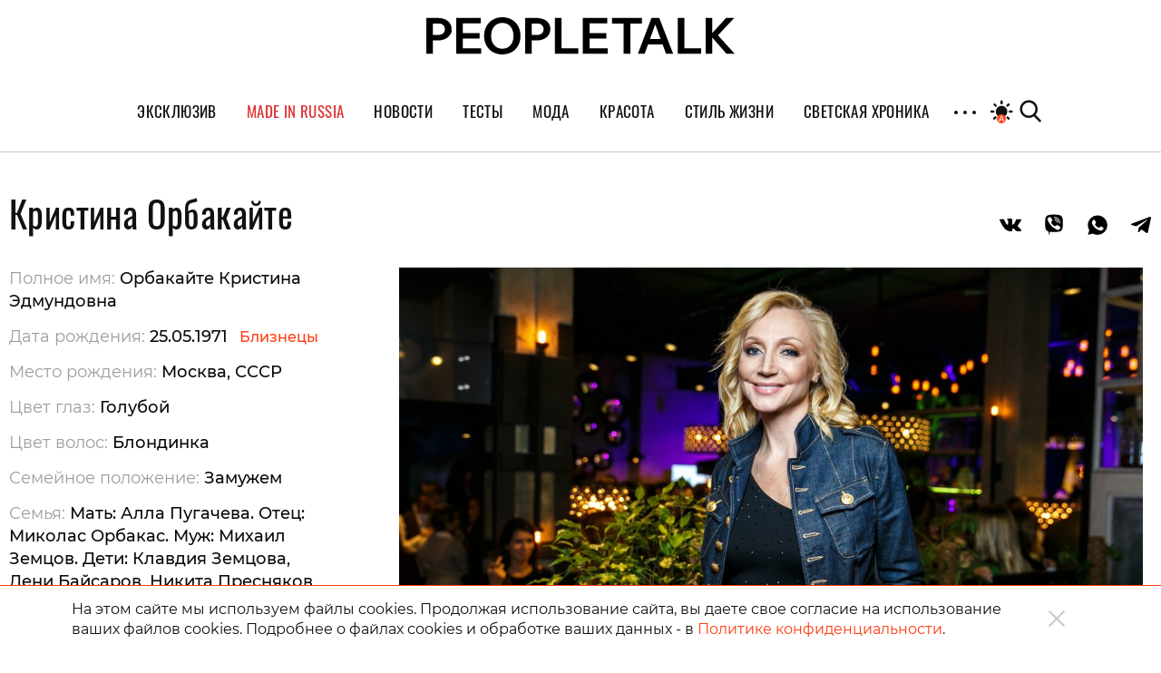

--- FILE ---
content_type: text/html; charset=UTF-8
request_url: https://peopletalk.ru/article/stars/kristina-orbakajte/
body_size: 30398
content:
<!DOCTYPE html>
<html lang="ru">
<head>
    <meta charset="utf-8">
    <title>Кристина Орбакайте: биография и личная жизнь на PEOPLETALK </title>
    <meta name="viewport" content="width=device-width, initial-scale=1.0"> <!--, maximum-scale=1.0, user-scalable=no-->
    <meta name="pmail-verification" content="83f2c929ac9d63e1aaa63fd2d2632d7f">

    
    
    
<!-- This site is optimized with the Yoast SEO Premium plugin v5.1 - https://yoast.com/wordpress/plugins/seo/ -->
<meta name="description" content="Кристина Орбакайте: биография, место рождения, рост, вес, с кем в браке, есть ли дети, инстаграм. Читайте на PEOPLETALK подробную информацию про звезду и личную жизнь."/>
<link rel="canonical" href="https://peopletalk.ru/article/stars/kristina-orbakajte/" />
<meta property="og:locale" content="ru_RU" />
<meta property="og:type" content="object" />
<meta property="og:title" content="Кристина Орбакайте: биография и личная жизнь на PEOPLETALK" />
<meta property="og:description" content="Кристина Орбакайте: биография, место рождения, рост, вес, с кем в браке, есть ли дети, инстаграм. Читайте на PEOPLETALK подробную информацию про звезду и личную жизнь." />
<meta property="og:url" content="https://peopletalk.ru/article/stars/kristina-orbakajte/" />
<meta property="og:site_name" content="PEOPLETALK" />
<meta property="fb:app_id" content="1954871437861826" />
<meta property="og:image" content="https://st.peopletalk.ru/wp-content/uploads/2020/04/f-logo-1.png" />
<meta property="og:image:secure_url" content="https://st.peopletalk.ru/wp-content/uploads/2020/04/f-logo-1.png" />
<meta name="twitter:card" content="summary" />
<meta name="twitter:description" content="Кристина Орбакайте: биография, место рождения, рост, вес, с кем в браке, есть ли дети, инстаграм. Читайте на PEOPLETALK подробную информацию про звезду и личную жизнь." />
<meta name="twitter:title" content="Кристина Орбакайте: биография и личная жизнь на PEOPLETALK" />
<meta name="twitter:site" content="@Peopletalkru" />
<meta name="twitter:image" content="https://st.peopletalk.ru/wp-content/uploads/2020/04/f-logo-1.png" />
<!-- / Yoast SEO Premium plugin. -->

<link rel='dns-prefetch' href='//st.peopletalk.ru' />
<link rel='dns-prefetch' href='//s.w.org' />
<link rel='stylesheet' id='wp-block-library-css'  href='https://peopletalk.ru/wp-includes/css/dist/block-library/style.min.css?ver=5.3'  media='all' />
<link rel='stylesheet' id='guten_blocks-cgb-style-css-css'  href='https://peopletalk.ru/wp-content/plugins/guten-blocks/dist/blocks.style.build.css'  media='all' />
<link rel='stylesheet' id='gutenberg_animate_block-style-css-css'  href='https://peopletalk.ru/wp-content/plugins/animation-block/dist/block.css?ver=1.0.1'  media='all' />
<link rel='stylesheet' id='vendor-css'  href='https://st.peopletalk.ru/wp-content/themes/peopletalk2019/dist/css/vendor.min.css?ver=1729527518'  media='all' />
<link rel='stylesheet' id='styles-css'  href='https://st.peopletalk.ru/wp-content/themes/peopletalk2019/dist/css/styles.min.css?ver=1764858495'  media='all' />
<link rel="icon" type="image/png" href="https://st.peopletalk.ru/wp-content/uploads/2020/03/cropped-favicon-32x32.png" sizes="32x32" />
<link rel="icon" type="image/png" href="https://st.peopletalk.ru/wp-content/uploads/2020/03/cropped-favicon-192x192.png" sizes="192x192" />
<link rel="apple-touch-icon-precomposed" href="https://st.peopletalk.ru/wp-content/uploads/2020/03/cropped-favicon-180x180.png" />
<meta name="msapplication-TileImage" content="https://st.peopletalk.ru/wp-content/uploads/2020/03/cropped-favicon-270x270.png" />


    <!-- Google tag (gtag.js) -->
    <script async src="https://www.googletagmanager.com/gtag/js?id=G-6RYW5VXX0L"></script>
    <script>
        window.dataLayer = window.dataLayer || [];

        function gtag() {
            dataLayer.push(arguments);
        }

        gtag('js', new Date());
        gtag('config', 'G-6RYW5VXX0L');
    </script>
    <!-- / Google tag (gtag.js) -->

    <!-- Google Analytics -->
    <script>
        var GTMObject = document.createElement('script');
        GTMObject.src = 'https://www.googletagmanager.com/gtag/js?id=UA-65086745-1';
        GTMObject.async = true;
        document.getElementsByTagName('head')[0].appendChild(GTMObject);
        window.dataLayer = window.dataLayer || [];

        function gtag() {
            dataLayer.push(arguments);
        }

        gtag('js', new Date());
        gtag('config', 'UA-65086745-1');
    </script>
    <!-- / Google Analytics -->

    <!-- Yandex.Metrika counter -->
    <script>
        (function (d, w, c) {
            (w[c] = w[c] || []).push(function () {
                try {
                    w.yaCounter27493635 = new Ya.Metrika({
                        id: 27493635,
                        clickmap: true,
                        trackLinks: true,
                        accurateTrackBounce: true
                    });
                } catch (e) {
                }
            });

            var n = d.getElementsByTagName('script')[0],
                x = 'https://mc.yandex.ru/metrika/watch.js',
                s = d.createElement('script'),
                f = function () {
                    n.parentNode.insertBefore(s, n);
                };
            for (var i = 0; i < document.scripts.length; i++) {
                if (document.scripts[i].src === x) {
                    return;
                }
            }
            s.type = 'text/javascript';
            s.async = true;
            s.src = x;

            if (w.opera == '[object Opera]') {
                d.addEventListener('DOMContentLoaded', f, false);
            } else {
                f();
            }
        })(document, window, 'yandex_metrika_callbacks');
    </script>
    <!-- /Yandex.Metrika counter -->

    <script>
        (function (w, d) {
            var c = d.createElement('script');
            c.src = 'https://yastatic.net/es5-shims/0.0.2/es5-shims.min.js';
            var f = function () {
                var p = d.getElementsByTagName('script')[0];
                p.parentNode.insertBefore(c, p);
            };
            '[object Opera]' == w.opera ? d.addEventListener('DOMContentLoaded', f, !1) : f();
        })(window, document);
        (function (w, d) {
            var c = d.createElement('script');
            c.src = 'https://yastatic.net/share2/share.js';
            var f = function () {
                var p = d.getElementsByTagName('script')[0];
                p.parentNode.insertBefore(c, p);
            };
            '[object Opera]' == w.opera ? d.addEventListener('DOMContentLoaded', f, !1) : f();
        })(window, document);
    </script>

    <style>
        .fancybox-container {
            z-index: 9999999999999 !important;
        }
    </style>

    

    <!-- <link rel="preload" as="image" href="https://st.peopletalk.ru/wp-content/uploads/2023/05/694a4d611a74c101b4d8c34809118132.png"> -->

<style>
/* стили для заглушки баннера-верхней перетяжки */
/*
 @media screen and (min-width: 992px) {
    #adfox_1485216566669788 {
        min-height: 250px;
    }
}
@media screen and (min-width: 768px) and (max-width: 991px) {
    #adfox_1485216588844910 {
        min-height: 250px;
    }
}
@media screen and (max-width: 767px) {
    #adfox_1485216606195778 {
        min-height: 250px;
        margin: 40px auto !important;
    }   
}
*/

#adfox_1485216566669788,
#adfox_1485216588844910,
#adfox_1485216606195778 {
    height: 0;
    margin: 0;
}  
/* стили для заглушки баннера-верхней перетяжки */

@media screen and (min-width: 992px) {
    .list_9418681 {max-width:50%; margin: 0 auto;}
}

html {scroll-behavior: smooth;}
.site__menu-list>li{
padding: 0 14px!important;} .buzz-container{ max-width: 530px !important; margin: 0 auto;} .buzz-container__wrapper{ max-width: 530px !important; margin: 0 auto;} .desk300x600{ margin: 0 auto !important;} .mob300x250{ margin-top: -10px; margin-bottom: 15px; margin: 0 auto !important;} .itinkers-sign{ visibility: hidden;} .advertising-in-article{ max-height: 940px !important;} .artist-page .bio-wrapper .advertising{ height: 940px !important; margin-left: 15px !important;} .interview-content-wrapper .advertising{ height: 940px !important;}

/* Задаем минимальную высоту блоков для РСЯ, обнуляем высоту, если блок оказался пустым */
div[id^="adfox_160517974604566501"],div[id^="adfox_160517975033814046"],div[id^="adfox_16051797548243883"],div[id^="adfox_1485216766287428"],div[id^="adfox_1485216797677824"],div[id^="adfox_1485216813283332"],div[id^="adfox_158151244349095132"],div[id^="adfox_158151245031716232"],div[id^="adfox_158151245778453430"],div[id^="adfox_160319620642827845"],div[id^="adfox_160319621575316945"],div[id^="adfox_160319622583764065"],div[id^="adfox_1487123483373750"],div[id^="adfox_1487123599699020"],div[id^="adfox_1487123715121628"],div[id^="adfox_148712348310368"],div[id^="adfox_1487123599917121"],div[id^="adfox_148712371528821"],div[id^="adfox_1487123483106657"],div[id^="adfox_1487123599557111"],div[id^="adfox_1487123715692266"],div[id^="adfox_1487123483368711"],div[id^="adfox_1487123599644731"],div[id^="adfox_1487123715498798"],div[id^="adfox_1487123483501752"],div[id^="adfox_1487123599334332"],div[id^="adfox_1487123715455741"],div[id^="adfox_1487123483558184"],div[id^="adfox_1487123599795124"],div[id^="adfox_1487123715676593"],div[id^="adfox_1487120735660908"],div[id^="adfox_1487122238506212"],div[id^="adfox_1487122252790480"]{min-height:100px;}
/* Ограничение высота бокового в десктопе */
div[id^="adfox_160517974604566501"],div[id^="adfox_1485216766287428"],div[id^="adfox_158151244349095132"]{max-height:600px}
/* Ограничение высота бокового в мобилке */
div[id^="adfox_160517975033814046"],div[id^="adfox_16051797548243883"],div[id^="adfox_1485216797677824"],div[id^="adfox_1485216813283332"],div[id^="adfox_158151245031716232"],div[id^="adfox_158151245778453430"]{max-height:400px;}
/* Обнуляем высоту блоков для РСЯ, если блок оказался пустым */
div[id^="adfox_160517974604566501"]:empty,div[id^="adfox_160517975033814046"]:empty,div[id^="adfox_16051797548243883"]:empty,div[id^="adfox_1485216766287428"]:empty,div[id^="adfox_1485216797677824"]:empty,div[id^="adfox_1485216813283332"]:empty,div[id^="adfox_158151244349095132"]:empty,div[id^="adfox_158151245031716232"]:empty,div[id^="adfox_158151245778453430"]:empty,div[id^="adfox_160319620642827845"]:empty,div[id^="adfox_160319621575316945"]:empty,div[id^="adfox_160319622583764065"]:empty,div[id^="adfox_1487123483373750"]:empty,div[id^="adfox_1487123599699020"]:empty,div[id^="adfox_1487123715121628"]:empty,div[id^="adfox_148712348310368"]:empty,div[id^="adfox_1487123599917121"]:empty,div[id^="adfox_148712371528821"]:empty,div[id^="adfox_1487123483106657"]:empty,div[id^="adfox_1487123599557111"]:empty,div[id^="adfox_1487123715692266"]:empty,div[id^="adfox_1487123483368711"]:empty,div[id^="adfox_1487123599644731"]:empty,div[id^="adfox_1487123715498798"]:empty,div[id^="adfox_1487123483501752"]:empty,div[id^="adfox_1487123599334332"]:empty,div[id^="adfox_1487123715455741"]:empty,div[id^="adfox_1487123483558184"]:empty,div[id^="adfox_1487123599795124"]:empty,div[id^="adfox_1487123715676593"]:empty,div[id^="adfox_1487120735660908"]:empty,div[id^="adfox_1487122238506212"]:empty,div[id^="adfox_1487122252790480"]:empty{min-height:0!important}

</style>

<script>
    // отменяем "прилипание" верхней перетяжки  в desktop + tablet через 10 сек
    document.addEventListener('DOMContentLoaded', function () {
        function addStyleUpDT() {
            document.getElementById('adfox_1485216566669788').style.position = 'relative';
            document.getElementById('adfox_1485216588844910').style.position = 'relative';
        };
        // setInterval(addStyleUpDT, 10000);
    }, false);
</script>

<script>
    // отменяем "прилипание" верхней перетяжки в phones через 10 сек
    document.addEventListener('DOMContentLoaded', function () {
        function addStyleUpM() {
            document.getElementById('adfox_1485216606195778').style.position = 'relative';
        };
        // setInterval(addStyleUpM, 10000);
    }, false);
</script>

<script>
    // перезагружаем все баннеры несколько раз через 45-60 сек времени 
        // document.addEventListener('DOMContentLoaded', function () {
        //     function getRandomInt(min, max) {
        //         return Math.floor(Math.random() * (max - min)) + min;
        //     };

        //     timeX = getRandomInt(300000, 360000); //console.log(timeX);

        //     timeX1 = getRandomInt(40000, 55000);
        //     timeX2 = getRandomInt(90000, 105000);
        //     timeX3 = getRandomInt(140000, 150000);

        //     console.log('Перезагрузка 1й раз через:', timeX1);
        //     console.log('Перезагрузка 2й раз через:', timeX2);
        //     console.log('Перезагрузка 3й раз через:', timeX3);

        //     function reloadAllAdFox() {
        //         window.Ya.adfoxCode.clearSession();
        //         window.Ya.adfoxCode.reload();
        //         console.log('Reload all banners!');
        //     };

        //     setTimeout(reloadAllAdFox, timeX);
        //     setTimeout(reloadAllAdFox, timeX1);
        //     setTimeout(reloadAllAdFox, timeX2);
        //     setTimeout(reloadAllAdFox, timeX3);

        // }, false);
</script>

<script>
    // перезагружаем боковой баннер в десктопе через N(1-3) времени 3 раза 

    document.addEventListener('DOMContentLoaded', function () {
        function getRandomInt(min, max) {
            return Math.floor(Math.random() * (max - min)) + min;
        };

        timeX = getRandomInt(40000, 50000);
        timeX2 = getRandomInt(90000, 100000);
        timeX3 = getRandomInt(140000, 150000);

        //console.log('Перезагрузка 1й раз через:', timeX);
        //console.log('Перезагрузка 2й раз через:', timeX2);
        //console.log('Перезагрузка 3й раз через:', timeX3);

        function reloadAdFoxDesktopRight() {
            var idAdFox = document.querySelector('[id^="adfox_1485216766287428_"]').id;
            window.Ya.adfoxCode.clearSession();
            window.Ya.adfoxCode.reload(idAdFox);
            //console.log('Перезагрузка бокового');
        };

        function reloadAdFoxDesktopRightArticle() {
            window.Ya.adfoxCode.clearSession();
            window.Ya.adfoxCode.reload();
            //console.log('Перезагрузка всех баннеров');
        };

        // setTimeout(reloadAdFoxDesktopRight, timeX);
        // setTimeout(reloadAdFoxDesktopRight, timeX2);
        // setTimeout(reloadAdFoxDesktopRight, timeX3);

        var url_article = window.location.href;
        if (url_article.indexOf('peopletalk.ru/article') != -1) {
            if (/Android|webOS|iPhone|iPad|iPod/i.test(navigator.userAgent)) {
                console.log('Mobile device');
            } else {
                console.log('Desktop');
                // setTimeout(reloadAdFoxDesktopRightArticle, timeX);
                // setTimeout(reloadAdFoxDesktopRightArticle, timeX2);
                // setTimeout(reloadAdFoxDesktopRightArticle, timeX3);
            };
        };

    }, false);
</script>

<script>
    // перезагружаем малый боковой баннер 300x100 через N(1-3) времени 5 раз

    document.addEventListener('DOMContentLoaded', function () {
        function getRandomInt(min, max) {
            return Math.floor(Math.random() * (max - min)) + min;
        };

        timeX101 = getRandomInt(40000, 50000);
        timeX102 = getRandomInt(90000, 100000);
        timeX103 = getRandomInt(140000, 150000);
        timeX104 = getRandomInt(190000, 200000);
        timeX105 = getRandomInt(240000, 250000);
        timeX106 = getRandomInt(290000, 300000);

        //console.log('Перезагрузка 300x100 1й раз через:', timeX101);
        //console.log('Перезагрузка 300x100 2й раз через:', timeX102);
        //console.log('Перезагрузка 300x100 3й раз через:', timeX103);

        function reloadAdFox300x100all() {
          var idAdFox300x1000 = document.querySelector('[id^="adfox_1690326195222864_"]').id;
          var idAdFox300x1001 = document.querySelector('[id^="adfox_164761229473262286_"]').id;
          var idAdFox300x1002 = document.querySelector('[id^="adfox_164761243114795586_"]').id;
          var idAdFox300x1003 = document.querySelector('[id^="adfox_164761237481472926_"]').id;
          
          var idAdFox300x2001 = document.querySelector('[id^="adfox_169021197632116709_"]').id;
          var idAdFox300x2002 = document.querySelector('[id^="adfox_1485216797677824_"]').id;
          var idAdFox300x2003 = document.querySelector('[id^="adfox_1485216813283332_"]').id;
          
          // window.Ya.adfoxCode.clearSession();
          window.Ya.adfoxCode.reload(idAdFox300x1000);
              
          window.Ya.adfoxCode.reload(idAdFox300x1001);
          window.Ya.adfoxCode.reload(idAdFox300x1002);
          window.Ya.adfoxCode.reload(idAdFox300x1003);

          window.Ya.adfoxCode.reload(idAdFox300x2001);
          window.Ya.adfoxCode.reload(idAdFox300x2002);
          window.Ya.adfoxCode.reload(idAdFox300x2003);
          
          // console.log('Перезагрузка малого бокового 300x100');
        };

        setTimeout(reloadAdFox300x100all, timeX101);
        setTimeout(reloadAdFox300x100all, timeX102);
        setTimeout(reloadAdFox300x100all, timeX103);
        setTimeout(reloadAdFox300x100all, timeX104);
        setTimeout(reloadAdFox300x100all, timeX105);
        setTimeout(reloadAdFox300x100all, timeX106);
		
    }, false);
</script>
</head>

<!-- Body-->
<body class="archive tax-stars term-kristina-orbakajte term-10014 wp-embed-responsive auto">

<noscript>
    <div><img src="https://mc.yandex.ru/watch/27493635" style="position:absolute; left:-9999px;" alt=""/></div>
</noscript>

<script>
    // Управление темой сайта
    if (localStorage.colorScheme === undefined) localStorage.colorScheme = 'auto'

    if (localStorage.colorScheme !== 'auto') {
        document.body.classList.remove('auto');
    }

    let darkThemeSystem = window.matchMedia && window.matchMedia('(prefers-color-scheme: dark)').matches;
    if ((darkThemeSystem || localStorage.colorScheme === 'on') && localStorage.colorScheme !== 'off') {
        document.body.classList.add('dark');
    }

    // Отслеживание смены цветовой схемы устройства
    window.matchMedia('(prefers-color-scheme: dark)').addEventListener('change', event => {
        if (localStorage.colorScheme === 'auto') {
            if (event.matches) {
                document.body.classList.add('dark');
            } else {
                document.body.classList.remove('dark');
            }
        }
    });

    document.addEventListener('DOMContentLoaded', () => {
        const btns = document.querySelectorAll('.toggle__btn');

        for (let i = 0; i < btns.length; i++) {
            btns[i].addEventListener('click', () => {
                switch (localStorage.colorScheme) {

                    // Включение темной темы
                    case 'off':
                        localStorage.colorScheme = 'on'
                        document.body.classList.add('dark');
                        break;

                    // Включение авто-настройки
                    case 'on':
                        localStorage.colorScheme = 'auto';
                        document.body.classList.add('auto');
                        if (darkThemeSystem) {
                            document.body.classList.add('dark');
                        } else {
                            document.body.classList.remove('dark');
                        }
                        break;

                    // Выключение авто-настройки
                    case 'auto':
                        document.body.classList.remove('auto');
                        if (darkThemeSystem) {
                            localStorage.colorScheme = 'off';
                            document.body.classList.remove('dark');
                        } else {
                            localStorage.colorScheme = 'on';
                            document.body.classList.add('dark');
                        }
                        break;
                }
            });
        }
    });
</script>

            <!--AdFox START-->
            <!--peopletalk-->
            <!--Площадка: peopletalk.ru // new / * / *-->
            <!--Тип баннера: (upd. 2022-03-22 18-42) 02. BackGround-->
            <!--Расположение: Desktops-->
            <div id="adfox_1485556257278139"></div>

            <!--AdFox START-->
            <!--peopletalk-->
            <!--Площадка: peopletalk.ru // new / * / *-->
            <!--Тип баннера: (upd. 2022-03-22 18-42) 02. BackGround-->
            <!--Расположение: Tablets-->
            <div id="adfox_1485556301447963"></div>

            <!--AdFox START-->
            <!--peopletalk-->
            <!--Площадка: peopletalk.ru // new / * / *-->
            <!--Тип баннера: (upd. 2022-03-22 18-42) 02. BackGround-->
            <!--Расположение: Phones-->
            <div id="adfox_1485556318473447"></div>

            <!-- ********************************************************************** -->
            <!--AdFox START-->
            <!--peopletalk-->
            <!--Площадка: peopletalk.ru // new / * / *-->
            <!--Тип баннера: (upd. 2022-03-22 18-42) 1x1-->
            <!--Расположение: <верх страницы>-->
            <div id="adfox_150391635943165167__30DSmvs7bTa16Xc" class="js__adBlockWithLink adBlockWithLink"></div>

            <!--AdFox START-->
            <!--peopletalk-->
            <!--Площадка: peopletalk.ru // new / * / *-->
            <!--Тип баннера: (upd. 2022-03-22 18-42) 1x1-->
            <!--Расположение: <середина страницы>-->
            <div id="adfox_150391638462851633__30DSmvs7bTa16Xc" class="js__adBlockWithLink adBlockWithLink"></div>

            <!--AdFox START-->
            <!--peopletalk-->
            <!--Площадка: peopletalk.ru // new / * / *-->
            <!--Тип баннера: (upd. 2022-03-22 18-42) 1x1-->
            <!--Расположение: <низ страницы>-->
            <div id="adfox_150391637358338879__30DSmvs7bTa16Xc" class="js__adBlockWithLink adBlockWithLink"></div><script>
  window.addEventListener('load', () => {
                window.yaContextCb.push(()=>{
                Ya.adfoxCode.createAdaptive({
                ownerId: 243658,
                containerId: 'adfox_1485556257278139',
                params: {
                    pp: 'ijy',
                    ps: 'cisx',
                    p2: 'fmhl',
                    puid10: '', 
                    puid4: '10014',
                },
                onRender: function() {
                     document.getElementsByTagName('body')[0].classList.add('adfox-brending'); 
                     
                     let event = new Event('branding:rendered');
                     document.dispatchEvent(event);
                }
            }, ['desktop'], {
                tabletWidth: 991,
                phoneWidth: 767,
                isAutoReloads: true
                });
            });
            
            window.yaContextCb.push(()=>{
                //Ya.adfoxCode.createScroll({ 
                Ya.adfoxCode.createAdaptive({
                ownerId: 243658,
                containerId: 'adfox_1485556301447963',
                params: {
                    pp: 'ijx',
                    ps: 'cisx',
                    p2: 'fmhl',
                    puid10: '', 
                    puid4: '10014'
                }
            }, ['tablet'], {
                tabletWidth: 991,
                phoneWidth: 767,
                isAutoReloads: true
                });
            });
            
            window.yaContextCb.push(()=>{
                //Ya.adfoxCode.createScroll({ 
                Ya.adfoxCode.createAdaptive({
                ownerId: 243658,
                containerId: 'adfox_1485556318473447',
                params: {
                    pp: 'ijw',
                    ps: 'cisx',
                    p2: 'fmhl',
                    puid10: '', 
                    puid4: '10014'
                }
            }, ['phone'], {
                tabletWidth: 991,
                phoneWidth: 767,
                isAutoReloads: true
                });
            });
            
            window.yaContextCb.push(()=>{
                //Ya.adfoxCode.createScroll({ 
                Ya.adfoxCode.create({
                ownerId: 243658,
                containerId: 'adfox_150391635943165167__30DSmvs7bTa16Xc',
                params: {
                    pp: 'g',
                    ps: 'cisx',
                    p2: 'frfe',
                    puid10: '', 
                    puid4: '10014'
                }
                });
            });
            
            window.yaContextCb.push(()=>{
                //Ya.adfoxCode.createScroll({ 
                Ya.adfoxCode.create({
                ownerId: 243658,
                containerId: 'adfox_150391638462851633__30DSmvs7bTa16Xc',
                params: {
                    pp: 'h',
                    ps: 'cisx',
                    p2: 'frfe',
                    puid10: '', 
                    puid4: '10014'
                }
                });
            });
            
            window.yaContextCb.push(()=>{
                //Ya.adfoxCode.createScroll({ 
                Ya.adfoxCode.create({
                ownerId: 243658,
                containerId: 'adfox_150391637358338879__30DSmvs7bTa16Xc',
                params: {
                    pp: 'i',
                    ps: 'cisx',
                    p2: 'frfe',
                    puid10: '', 
                    puid4: '10014'
                }
                });
            });
  })
</script>
            <!--AdFox START-->
            <!--peopletalk-->
            <!--Площадка: peopletalk.ru // new / * / *-->
            <!--Тип баннера: (upd. 2022-03-22 18-42) 01. FullScreen-->
            <!--Расположение: <верх страницы>-->
            <div id="adfox_1485215940670175__Tje8tM0uoPIgJxa" class="js__adBlockWithLink adBlockWithLink"></div><script>
  window.addEventListener('load', () => {
                window.yaContextCb.push(()=>{
                Ya.adfoxCode.createAdaptive({
                ownerId: 243658,
                containerId: 'adfox_1485215940670175__Tje8tM0uoPIgJxa',
                params: {
                    pp: 'g',
                    ps: 'cisx',
                    p2: 'fkkr',
                    puid10: '', 
                    puid4: '10014'
                }
            }, ['desktop', 'tablet', 'phone'], {
                tabletWidth: 991,
                phoneWidth: 767,
                isAutoReloads: true
                });
            });
  })
</script>
            <!--AdFox START-->
            <!--peopletalk-->
            <!--Площадка: peopletalk.ru // new / * / *-->
            <!--Тип баннера: (upd. 2022-03-22 18-42) 03. Перетяжка верхняя-->
            <!--Расположение: Desktops-->
            <div id="adfox_1485216566669788" class="js__adBlockWithLink adBlockWithLink"></div>

            <!--AdFox START-->
            <!--peopletalk-->
            <!--Площадка: peopletalk.ru // new / * / *-->
            <!--Тип баннера: (upd. 2022-03-22 18-42) 03. Перетяжка верхняя-->
            <!--Расположение: Tablets-->
            <div id="adfox_1485216588844910" class="js__adBlockWithLink adBlockWithLink"></div><script>
  window.addEventListener('load', () => {
                window.yaContextCb.push(()=>{
                Ya.adfoxCode.createAdaptive({
                ownerId: 243658,
                containerId: 'adfox_1485216566669788',
                params: {
                    pp: 'ijy',
                    ps: 'cisx',
                    p2: 'fknx',
                    puid10: '', 
                    puid4: '10014'
                },
            }, ['desktop'], {
                tabletWidth: 991,
                phoneWidth: 767,
                isAutoReloads: true
                });
            });

            window.yaContextCb.push(()=>{
                Ya.adfoxCode.createAdaptive({
                ownerId: 243658,
                containerId: 'adfox_1485216588844910',
                params: {
                    pp: 'ijx',
                    ps: 'cisx',
                    p2: 'fknx',
                    puid10: '', 
                    puid4: '10014'
                },
                onRender: function() {
                    let container = document.getElementById('adfox_1485216588844910')
                    container.after('<a class="text-gray disabled text-xs" href="https://peopletalk.ru/advertisement-page/" target="_blank">Реклама</a>')
                }
            }, ['tablet'], {
                tabletWidth: 991,
                phoneWidth: 767,
                isAutoReloads: true
                });
            });
  })
</script>

<div class="content-wrapper">
    <!-- Site Header-->
    <header class="site__header">
        <div class="site__header-inner container position-relative">
            <div class="row align-items-center justify-content-center main-logo-container">
                <a class="logo-pick" href="https://peopletalk.ru">
                                        <svg xmlns="http://www.w3.org/2000/svg" width="100%"  viewBox="0 0 1906 231.9"><path d="M763.5,53.9c0,0,0-.1,0-.2-1.5-4.7-3.4-9.3-5.8-13.5-.8-1.3-1.6-2.6-2.4-3.8-7.4-10.6-17.6-18.6-30.7-23.9-10.4-4.3-22-6.8-34.8-7.7-3.2-.2-6.5-.3-9.8-.3h-69.4v223h41.1v-82.6h28.3c3.8,0,7.6-.2,11.2-.5h0c12-1,23.1-3.6,33.2-7.9,13.2-5.6,23.4-13.6,30.8-24.3,7.4-10.6,11.1-23,11.1-37.7s-.9-14.2-2.7-20.6ZM688.4,110.2c-.6,0-36.8,0-36.8,0V39.3h36.8c20.3,0,36.8,15.1,36.8,35.4s-16.5,35.5-36.8,35.5Z"/><path d="M153,53.9c0,0-2.7-8.1-5.9-13.7s-14.1-19.9-33.1-27.7c-10.4-4.3-22-6.8-34.8-7.7-3.2-.2-6.5-.3-9.8-.3H0v223h41.1v-82.6h28.3c3.8,0,7.6-.2,11.2-.5h0c19.1-1.6,47.5-8.5,64-32.2s11.1-23,11.1-37.7-.9-14.2-2.7-20.6ZM77.9,110.2c-.6,0-36.8,0-36.8,0V39.2h36.8c20.3,0,36.8,15.1,36.8,35.4s-16.5,35.5-36.8,35.5Z"/><path d="M335.7,4.5v34.3h-110.5v59.5h103.6v34.7h-103.6v60.1h113.4v34.2h0s0,.2,0,.2h0c0,.1-154.3.1-154.3.1V4.5h151.6Z"/><path d="M469.5,0c21.6,0,41.5,4.9,58.5,14.8,16.7,9.7,29.8,23.2,39.4,40.4l.5.8h0s.4.8.4.8c9.2,17.4,13.8,37.3,13.8,59.6s-4.8,42.8-14.3,60.3c-9.4,17.3-22.4,30.7-39.1,40.3l-.8.5c-17.1,9.6-36.6,14.4-58.4,14.4s-40.1-4.7-56.9-14l-.8-.4c-17.1-9.6-30.5-23.2-40.1-40.7-9.6-17.5-14.4-37.6-14.4-60.3s4.8-42.8,14.4-60.5c9.6-17.6,23-31.4,39.9-41.2h0l.8-.5C429.2,4.8,448.3,0,469.5,0ZM469.6,35.7c-14.3,0-26.3,3.4-36.7,10.2h0c-10.4,6.8-18.4,16.3-23.9,28.5-5.5,12.3-8.3,26.2-8.3,42s2.7,29.2,8.1,41.1l.3.6h0s.3.6.3.6c5.5,11.8,13.5,20.9,23.8,27.5,10.5,6.7,22.7,10,36.5,10s26.2-3.3,36.4-9.7l.5-.3c10.3-6.7,18.3-16.1,23.9-28.1,5.6-12,8.4-25.9,8.4-41.7s-2.9-29.7-8.4-41.9h0c-5.6-12.1-13.6-21.7-23.9-28.5-10.3-6.9-22.6-10.4-36.9-10.4Z"/><path d="M835.8,4.5v188.6h103.5s0,34.3,0,34.3h-144.5V4.5h41.1Z"/><path d="M1333.3,4.5v34.7h-72.1c0,0-.3,188.3-.3,188.3h-41.1V39.2c0,0-72.3,0-72.3,0V4.5h185.8Z"/><path d="M1439.9,4.5h0c0,.1,81.9,212.6,85.8,222.7v.3c.1,0-43.9,0-43.9,0h0c-2.6-6.9-5.3-14.2-8-21.8,0,0-11.3-31.4-12.8-35.6h-90.9c-2.2,6.1-16.1,45.9-20.4,57.2h0c0,.1-41.8.1-41.8.1v-.3c4.3-11.3,84-222.6,84-222.6h0c0-.1,48-.1,48-.1ZM1382.6,135.5h65.4l-32.5-89.2h-.9l-32,89.2Z"/><path d="M1595.3,4.5v188.6h103.5v34.3h-144.5V4.5h41.1Z"/><path d="M1767.7,4.5v94l85.1-93.9h0c0,0,50.6,0,50.6,0l-.4.4-100.1,107.4,102.7,114.9.3.4h-50.6c0,0-87.7-100.8-87.7-100.8v100.8h-41.1V4.5h41.1Z"/><path d="M1119,4.5v34.3h-110.5v59.5h103.6v34.7h-103.6v60.1h113.4v34.2h0s0,.2,0,.2h0c0,.1-154.3.1-154.3.1V4.5h151.6Z"/></svg>
                </a>
                <div class="search-with-logo">
                    <ul class="user__select list-unstyled">
                        <li>
                            <button class="toggle__btn">
                                <svg class="night toggle__sun" viewBox="0 0 10.583 10.583"
                                     xmlns="http://www.w3.org/2000/svg">
                                    <path d="M 5.3 0.3 c -0.3 0 -0.5 0.2 -0.5 0.4 v 1 c 0 0.2 0.2 0.4 0.5 0.4 s 0.5 -0.2 0.5 -0.4 V 0.7 c 0 -0.2 -0.2 -0.4 -0.5 -0.4 z M 8.4 1.6 a 0.3 0.3 0 0 0 -0.2 0.1 l -0.7 0.7 c -0.1 0.1 -0.1 0.4 0.1 0.6 c 0.2 0.2 0.5 0.2 0.6 0.1 l 0.7 -0.7 c 0.1 -0.1 0.1 -0.4 -0.1 -0.6 a 0.5 0.5 0 0 0 -0.4 -0.2 z m -6.3 0 a 0.5 0.5 0 0 0 -0.4 0.2 c -0.2 0.2 -0.2 0.5 -0.1 0.6 l 0.7 0.7 c 0.1 0.1 0.4 0.1 0.6 -0.1 c 0.2 -0.2 0.2 -0.5 0.1 -0.6 l -0.7 -0.7 a 0.3 0.3 0 0 0 -0.2 -0.1 z m 3.1 1.1 a 2.6 2.6 0 0 0 -2.6 2.6 a 2.6 2.6 0 0 0 2.6 2.6 a 2.6 2.6 0 0 0 2.6 -2.6 a 2.6 2.6 0 0 0 -2.6 -2.6 z m 3.6 2.1 c -0.2 0 -0.4 0.2 -0.4 0.5 s 0.2 0.5 0.4 0.5 h 1 c 0.2 0 0.4 -0.2 0.4 -0.5 s -0.2 -0.5 -0.4 -0.5 z m -8.2 0 c -0.2 0 -0.4 0.2 -0.4 0.5 s 0.2 0.5 0.4 0.5 h 1 c 0.2 0 0.4 -0.2 0.4 -0.5 s -0.2 -0.5 -0.4 -0.5 z m 7.3 2.6 a 0.5 0.5 0 0 0 -0.4 0.2 c -0.2 0.2 -0.2 0.5 -0.1 0.6 l 0.7 0.7 c 0.1 0.1 0.4 0.1 0.6 -0.1 c 0.2 -0.2 0.2 -0.5 0.1 -0.6 l -0.7 -0.7 a 0.3 0.3 0 0 0 -0.2 -0.1 z m -5.4 0 a 0.3 0.3 0 0 0 -0.2 0.1 l -0.7 0.7 c -0.1 0.1 -0.1 0.4 0.1 0.6 c 0.2 0.2 0.5 0.2 0.6 0.1 l 0.7 -0.7 c 0.1 -0.1 0.1 -0.4 -0.1 -0.6 a 0.5 0.5 0 0 0 -0.4 -0.2 z m 2.7 1.1 c -0.3 0 -0.5 0.2 -0.5 0.4 v 1 c 0 0.2 0.2 0.4 0.5 0.4 s 0.5 -0.2 0.5 -0.4 V 8.9 c 0 -0.2 -0.2 -0.4 -0.5 -0.4 z"/>
                                </svg>
                                <svg class="night toggle__moon" xmlns="http://www.w3.org/2000/svg"
                                     viewBox="0 0 10.583 10.583">
                                    <path d="M 5.3 0.3 a 5 5 0 0 0 -5 5 a 5 5 0 0 0 5 5 a 5 5 0 0 0 2.1 -0.5 a 5 5 0 0 1 -3 -4.6 A 5 5 0 0 1 7.2 0.7 A 5 5 0 0 0 5.3 0.3 z"/>
                                </svg>
                                <svg class="night toggle__auto" xmlns="http://www.w3.org/2000/svg" width="10"
                                     height="10" viewBox="0 0 10 10" fill="none">
                                    <circle cx="5" cy="5" r="5" fill="#FF4920"/>
                                    <path d="M2.51965 7.95537C2.40386 7.95537 2.31123 7.92932 2.24175 7.87722C2.17228 7.82511 2.13175 7.75564 2.12017 7.66879C2.10859 7.58195 2.12596 7.48353 2.17228 7.37353L4.5257 2.09353C4.58359 1.95458 4.65596 1.85616 4.7428 1.79827C4.83544 1.74037 4.93675 1.71143 5.04675 1.71143C5.15096 1.71143 5.24649 1.74037 5.33333 1.79827C5.42596 1.85616 5.50123 1.95458 5.55912 2.09353L7.91254 7.37353C7.96465 7.48353 7.98491 7.58485 7.97333 7.67748C7.96175 7.76432 7.92412 7.83379 7.86044 7.8859C7.79675 7.93222 7.70702 7.95537 7.59123 7.95537C7.46386 7.95537 7.36254 7.92353 7.28728 7.85985C7.21202 7.79616 7.14544 7.69774 7.08754 7.56458L6.47965 6.15774L6.8878 6.4009H3.18833L3.5878 6.15774L2.98859 7.56458C2.9307 7.70353 2.86702 7.80485 2.79754 7.86853C2.72807 7.92643 2.63544 7.95537 2.51965 7.95537ZM5.02938 2.7709L3.71807 5.87985L3.50096 5.67143H6.56649L6.36675 5.87985L5.04675 2.7709H5.02938Z"
                                          fill="white"/>
                                </svg>
                            </button>
                        </li>
                        <li>
                            <a class="btn-search--open p-0" href="#">
                                <i class="icon icon-search m-0"></i>
                            </a>
                        </li>
                    </ul>
                </div>
            </div>
            <div class="row mx-0 navigation-center-wrapper">
                <div class="menu-mobile-wrapp">
                    <div class="menu-mobile__js">
                        <div class="menu-mobile__icon"></div>
                    </div>
                </div>
                <div class="text-xl-left text-center site__logo">
                    <a class="d-flex" href="https://peopletalk.ru">
                        <svg xmlns="http://www.w3.org/2000/svg" width="178" height="26" viewBox="0 0 1906 231.9"><path d="M763.5,53.9c0,0,0-.1,0-.2-1.5-4.7-3.4-9.3-5.8-13.5-.8-1.3-1.6-2.6-2.4-3.8-7.4-10.6-17.6-18.6-30.7-23.9-10.4-4.3-22-6.8-34.8-7.7-3.2-.2-6.5-.3-9.8-.3h-69.4v223h41.1v-82.6h28.3c3.8,0,7.6-.2,11.2-.5h0c12-1,23.1-3.6,33.2-7.9,13.2-5.6,23.4-13.6,30.8-24.3,7.4-10.6,11.1-23,11.1-37.7s-.9-14.2-2.7-20.6ZM688.4,110.2c-.6,0-36.8,0-36.8,0V39.3h36.8c20.3,0,36.8,15.1,36.8,35.4s-16.5,35.5-36.8,35.5Z"/><path d="M153,53.9c0,0-2.7-8.1-5.9-13.7s-14.1-19.9-33.1-27.7c-10.4-4.3-22-6.8-34.8-7.7-3.2-.2-6.5-.3-9.8-.3H0v223h41.1v-82.6h28.3c3.8,0,7.6-.2,11.2-.5h0c19.1-1.6,47.5-8.5,64-32.2s11.1-23,11.1-37.7-.9-14.2-2.7-20.6ZM77.9,110.2c-.6,0-36.8,0-36.8,0V39.2h36.8c20.3,0,36.8,15.1,36.8,35.4s-16.5,35.5-36.8,35.5Z"/><path d="M335.7,4.5v34.3h-110.5v59.5h103.6v34.7h-103.6v60.1h113.4v34.2h0s0,.2,0,.2h0c0,.1-154.3.1-154.3.1V4.5h151.6Z"/><path d="M469.5,0c21.6,0,41.5,4.9,58.5,14.8,16.7,9.7,29.8,23.2,39.4,40.4l.5.8h0s.4.8.4.8c9.2,17.4,13.8,37.3,13.8,59.6s-4.8,42.8-14.3,60.3c-9.4,17.3-22.4,30.7-39.1,40.3l-.8.5c-17.1,9.6-36.6,14.4-58.4,14.4s-40.1-4.7-56.9-14l-.8-.4c-17.1-9.6-30.5-23.2-40.1-40.7-9.6-17.5-14.4-37.6-14.4-60.3s4.8-42.8,14.4-60.5c9.6-17.6,23-31.4,39.9-41.2h0l.8-.5C429.2,4.8,448.3,0,469.5,0ZM469.6,35.7c-14.3,0-26.3,3.4-36.7,10.2h0c-10.4,6.8-18.4,16.3-23.9,28.5-5.5,12.3-8.3,26.2-8.3,42s2.7,29.2,8.1,41.1l.3.6h0s.3.6.3.6c5.5,11.8,13.5,20.9,23.8,27.5,10.5,6.7,22.7,10,36.5,10s26.2-3.3,36.4-9.7l.5-.3c10.3-6.7,18.3-16.1,23.9-28.1,5.6-12,8.4-25.9,8.4-41.7s-2.9-29.7-8.4-41.9h0c-5.6-12.1-13.6-21.7-23.9-28.5-10.3-6.9-22.6-10.4-36.9-10.4Z"/><path d="M835.8,4.5v188.6h103.5s0,34.3,0,34.3h-144.5V4.5h41.1Z"/><path d="M1333.3,4.5v34.7h-72.1c0,0-.3,188.3-.3,188.3h-41.1V39.2c0,0-72.3,0-72.3,0V4.5h185.8Z"/><path d="M1439.9,4.5h0c0,.1,81.9,212.6,85.8,222.7v.3c.1,0-43.9,0-43.9,0h0c-2.6-6.9-5.3-14.2-8-21.8,0,0-11.3-31.4-12.8-35.6h-90.9c-2.2,6.1-16.1,45.9-20.4,57.2h0c0,.1-41.8.1-41.8.1v-.3c4.3-11.3,84-222.6,84-222.6h0c0-.1,48-.1,48-.1ZM1382.6,135.5h65.4l-32.5-89.2h-.9l-32,89.2Z"/><path d="M1595.3,4.5v188.6h103.5v34.3h-144.5V4.5h41.1Z"/><path d="M1767.7,4.5v94l85.1-93.9h0c0,0,50.6,0,50.6,0l-.4.4-100.1,107.4,102.7,114.9.3.4h-50.6c0,0-87.7-100.8-87.7-100.8v100.8h-41.1V4.5h41.1Z"/><path d="M1119,4.5v34.3h-110.5v59.5h103.6v34.7h-103.6v60.1h113.4v34.2h0s0,.2,0,.2h0c0,.1-154.3.1-154.3.1V4.5h151.6Z"/></svg>
                                            </a>
                </div>
                <!-- Main Navigation-->
                <nav class="site__menu header-line">
                    <ul class="site__menu-list list-unstyled">
                                                    <li class="site__menu-list__item ">
                                <a href="https://peopletalk.ru/category/exclusive/"
                                   target="_blank"
                                   title="">
                                    <span >ЭКСКЛЮЗИВ</span>
                                </a>
                                                                    <div class="item-content">
                                        <ul class="dropdown-list">
                                                                                            <li class="dropdown-list__item ">
                                                    <a class="font-weight-medium"
                                                       href="https://peopletalk.ru/category/exclusive/special-projects/"
                                                       target="_blank"
                                                       title="СПЕЦПРОЕКТЫ">
                                                        <span >СПЕЦПРОЕКТЫ</span>
                                                    </a>
                                                </li>
                                                                                            <li class="dropdown-list__item ">
                                                    <a class="font-weight-medium"
                                                       href="https://peopletalk.ru/category/exclusive/interview/"
                                                       target="_blank"
                                                       title="ИНТЕРВЬЮ">
                                                        <span >ИНТЕРВЬЮ</span>
                                                    </a>
                                                </li>
                                                                                            <li class="dropdown-list__item ">
                                                    <a class="font-weight-medium"
                                                       href="https://peopletalk.ru/tag/tsennosti/"
                                                       target="_blank"
                                                       title="ЦЕННОСТИ">
                                                        <span style="color: #dd3333">ЦЕННОСТИ</span>
                                                    </a>
                                                </li>
                                                                                            <li class="dropdown-list__item ">
                                                    <a class="font-weight-medium"
                                                       href="https://peopletalk.ru/category/exclusive/new-generation/"
                                                       target="_blank"
                                                       title="ПОКОЛЕНИЕ">
                                                        <span >ПОКОЛЕНИЕ</span>
                                                    </a>
                                                </li>
                                                                                    </ul>
                                    </div>
                                                            </li>
                                                    <li class="site__menu-list__item ">
                                <a href="https://peopletalk.ru/tag/made-in-russia/"
                                   target="_blank"
                                   title="">
                                    <span style="color: #dd3333">MADE IN RUSSIA</span>
                                </a>
                                                            </li>
                                                    <li class="site__menu-list__item ">
                                <a href="https://peopletalk.ru/category/news/"
                                   target="_blank"
                                   title="">
                                    <span >НОВОСТИ</span>
                                </a>
                                                            </li>
                                                    <li class="site__menu-list__item ">
                                <a href="https://peopletalk.ru/category/tests/"
                                   target="_blank"
                                   title="">
                                    <span >ТЕСТЫ</span>
                                </a>
                                                                    <div class="item-content">
                                        <ul class="dropdown-list">
                                                                                            <li class="dropdown-list__item ">
                                                    <a class="font-weight-medium"
                                                       href="https://peopletalk.ru/category/tests/kinotest/"
                                                       target="_blank"
                                                       title="Кинотесты">
                                                        <span >Кинотесты</span>
                                                    </a>
                                                </li>
                                                                                            <li class="dropdown-list__item ">
                                                    <a class="font-weight-medium"
                                                       href="https://peopletalk.ru/category/tests/psychological-tests/"
                                                       target="_blank"
                                                       title="Психологические тесты">
                                                        <span >Психологические тесты</span>
                                                    </a>
                                                </li>
                                                                                            <li class="dropdown-list__item ">
                                                    <a class="font-weight-medium"
                                                       href="https://peopletalk.ru/category/tests/funny-tests/"
                                                       target="_blank"
                                                       title="Смешные тесты">
                                                        <span >Смешные тесты</span>
                                                    </a>
                                                </li>
                                                                                            <li class="dropdown-list__item ">
                                                    <a class="font-weight-medium"
                                                       href="https://peopletalk.ru/category/tests/explicit-tests/"
                                                       target="_blank"
                                                       title="Откровенные тесты">
                                                        <span >Откровенные тесты</span>
                                                    </a>
                                                </li>
                                                                                            <li class="dropdown-list__item ">
                                                    <a class="font-weight-medium"
                                                       href="https://peopletalk.ru/category/tests/tests-relationships/"
                                                       target="_blank"
                                                       title="Тесты про отношения">
                                                        <span >Тесты про отношения</span>
                                                    </a>
                                                </li>
                                                                                            <li class="dropdown-list__item ">
                                                    <a class="font-weight-medium"
                                                       href="https://peopletalk.ru/category/tests/women-tests/"
                                                       target="_blank"
                                                       title="Женские тесты">
                                                        <span >Женские тесты</span>
                                                    </a>
                                                </li>
                                                                                            <li class="dropdown-list__item ">
                                                    <a class="font-weight-medium"
                                                       href="https://peopletalk.ru/category/tests/men-tests/"
                                                       target="_blank"
                                                       title="Мужские тесты">
                                                        <span >Мужские тесты</span>
                                                    </a>
                                                </li>
                                                                                            <li class="dropdown-list__item ">
                                                    <a class="font-weight-medium"
                                                       href="https://peopletalk.ru/category/tests/unusual-tests/"
                                                       target="_blank"
                                                       title="Необычные тесты">
                                                        <span >Необычные тесты</span>
                                                    </a>
                                                </li>
                                                                                    </ul>
                                    </div>
                                                            </li>
                                                    <li class="site__menu-list__item ">
                                <a href="https://peopletalk.ru/category/fashion/"
                                   target="_blank"
                                   title="">
                                    <span >МОДА</span>
                                </a>
                                                                    <div class="item-content">
                                        <ul class="dropdown-list">
                                                                                            <li class="dropdown-list__item ">
                                                    <a class="font-weight-medium"
                                                       href="https://peopletalk.ru/category/fashion/trends/"
                                                       target="_blank"
                                                       title="Тренды">
                                                        <span >Тренды</span>
                                                    </a>
                                                </li>
                                                                                            <li class="dropdown-list__item ">
                                                    <a class="font-weight-medium"
                                                       href="https://peopletalk.ru/category/fashion/shopping/"
                                                       target="_blank"
                                                       title="Шопинг">
                                                        <span >Шопинг</span>
                                                    </a>
                                                </li>
                                                                                            <li class="dropdown-list__item ">
                                                    <a class="font-weight-medium"
                                                       href="https://peopletalk.ru/category/fashion/kak-nosit/"
                                                       target="_blank"
                                                       title="Как носить">
                                                        <span >Как носить</span>
                                                    </a>
                                                </li>
                                                                                            <li class="dropdown-list__item ">
                                                    <a class="font-weight-medium"
                                                       href="https://peopletalk.ru/category/fashion/jewelry/"
                                                       target="_blank"
                                                       title="Украшения и часы">
                                                        <span >Украшения и часы</span>
                                                    </a>
                                                </li>
                                                                                    </ul>
                                    </div>
                                                            </li>
                                                    <li class="site__menu-list__item ">
                                <a href="https://peopletalk.ru/category/beauty/"
                                   target="_blank"
                                   title="">
                                    <span >КРАСОТА</span>
                                </a>
                                                                    <div class="item-content">
                                        <ul class="dropdown-list">
                                                                                            <li class="dropdown-list__item ">
                                                    <a class="font-weight-medium"
                                                       href="https://peopletalk.ru/category/beauty/face-care/"
                                                       target="_blank"
                                                       title="Уход за лицом">
                                                        <span >Уход за лицом</span>
                                                    </a>
                                                </li>
                                                                                            <li class="dropdown-list__item ">
                                                    <a class="font-weight-medium"
                                                       href="https://peopletalk.ru/category/beauty/pricheski/"
                                                       target="_blank"
                                                       title="Волосы">
                                                        <span >Волосы</span>
                                                    </a>
                                                </li>
                                                                                            <li class="dropdown-list__item ">
                                                    <a class="font-weight-medium"
                                                       href="https://peopletalk.ru/category/beauty/manikyur/"
                                                       target="_blank"
                                                       title="Маникюр">
                                                        <span >Маникюр</span>
                                                    </a>
                                                </li>
                                                                                            <li class="dropdown-list__item ">
                                                    <a class="font-weight-medium"
                                                       href="https://peopletalk.ru/category/beauty/parfyumeriya/"
                                                       target="_blank"
                                                       title="Парфюм">
                                                        <span >Парфюм</span>
                                                    </a>
                                                </li>
                                                                                            <li class="dropdown-list__item ">
                                                    <a class="font-weight-medium"
                                                       href="https://peopletalk.ru/category/beauty/fitness/"
                                                       target="_blank"
                                                       title="Спорт">
                                                        <span >Спорт</span>
                                                    </a>
                                                </li>
                                                                                            <li class="dropdown-list__item ">
                                                    <a class="font-weight-medium"
                                                       href="https://peopletalk.ru/category/beauty/diets/"
                                                       target="_blank"
                                                       title="Диеты">
                                                        <span >Диеты</span>
                                                    </a>
                                                </li>
                                                                                            <li class="dropdown-list__item ">
                                                    <a class="font-weight-medium"
                                                       href="https://peopletalk.ru/category/beauty/plastic-surgeon/"
                                                       target="_blank"
                                                       title="Пластика">
                                                        <span >Пластика</span>
                                                    </a>
                                                </li>
                                                                                    </ul>
                                    </div>
                                                            </li>
                                                    <li class="site__menu-list__item ">
                                <a href="https://peopletalk.ru/category/lifestyle/"
                                   target="_blank"
                                   title="">
                                    <span >Стиль жизни</span>
                                </a>
                                                                    <div class="item-content">
                                        <ul class="dropdown-list">
                                                                                            <li class="dropdown-list__item ">
                                                    <a class="font-weight-medium"
                                                       href="https://peopletalk.ru/category/lifestyle/movie/"
                                                       target="_blank"
                                                       title="Кино и сериалы">
                                                        <span >Кино и сериалы</span>
                                                    </a>
                                                </li>
                                                                                            <li class="dropdown-list__item ">
                                                    <a class="font-weight-medium"
                                                       href="https://peopletalk.ru/category/lifestyle/culture/"
                                                       target="_blank"
                                                       title="Культура">
                                                        <span >Культура</span>
                                                    </a>
                                                </li>
                                                                                            <li class="dropdown-list__item ">
                                                    <a class="font-weight-medium"
                                                       href="https://peopletalk.ru/category/lifestyle/food-and-restaurants/"
                                                       target="_blank"
                                                       title="Еда и рестораны">
                                                        <span >Еда и рестораны</span>
                                                    </a>
                                                </li>
                                                                                            <li class="dropdown-list__item ">
                                                    <a class="font-weight-medium"
                                                       href="https://peopletalk.ru/category/lifestyle/puteshestviya/"
                                                       target="_blank"
                                                       title="Путешествия">
                                                        <span >Путешествия</span>
                                                    </a>
                                                </li>
                                                                                            <li class="dropdown-list__item ">
                                                    <a class="font-weight-medium"
                                                       href="https://peopletalk.ru/category/lifestyle/psychology/"
                                                       target="_blank"
                                                       title="Психология">
                                                        <span >Психология</span>
                                                    </a>
                                                </li>
                                                                                            <li class="dropdown-list__item ">
                                                    <a class="font-weight-medium"
                                                       href="https://peopletalk.ru/category/lifestyle/relationship/"
                                                       target="_blank"
                                                       title="Секс">
                                                        <span >Секс</span>
                                                    </a>
                                                </li>
                                                                                            <li class="dropdown-list__item ">
                                                    <a class="font-weight-medium"
                                                       href="https://peopletalk.ru/category/lifestyle/horoscope/"
                                                       target="_blank"
                                                       title="Астрология">
                                                        <span >Астрология</span>
                                                    </a>
                                                </li>
                                                                                            <li class="dropdown-list__item ">
                                                    <a class="font-weight-medium"
                                                       href="https://peopletalk.ru/category/lifestyle/music/"
                                                       target="_blank"
                                                       title="Музыка">
                                                        <span >Музыка</span>
                                                    </a>
                                                </li>
                                                                                            <li class="dropdown-list__item ">
                                                    <a class="font-weight-medium"
                                                       href="https://peopletalk.ru/category/lifestyle/interior/"
                                                       target="_blank"
                                                       title="Дизайн">
                                                        <span >Дизайн</span>
                                                    </a>
                                                </li>
                                                                                            <li class="dropdown-list__item ">
                                                    <a class="font-weight-medium"
                                                       href="https://peopletalk.ru/category/lifestyle/remember-all/"
                                                       target="_blank"
                                                       title="Вспомнить все">
                                                        <span >Вспомнить все</span>
                                                    </a>
                                                </li>
                                                                                            <li class="dropdown-list__item ">
                                                    <a class="font-weight-medium"
                                                       href="https://peopletalk.ru/category/lifestyle/gadgets-auto/"
                                                       target="_blank"
                                                       title="Гаджеты и авто">
                                                        <span >Гаджеты и авто</span>
                                                    </a>
                                                </li>
                                                                                            <li class="dropdown-list__item ">
                                                    <a class="font-weight-medium"
                                                       href="https://peopletalk.ru/category/lifestyle/editorial-opinion/"
                                                       target=""
                                                       title="Мнение Редакции">
                                                        <span >Мнение Редакции</span>
                                                    </a>
                                                </li>
                                                                                    </ul>
                                    </div>
                                                            </li>
                                                    <li class="site__menu-list__item ">
                                <a href="https://peopletalk.ru/category/svetskaja-khronika/"
                                   target="_blank"
                                   title="">
                                    <span >СВЕТСКАЯ ХРОНИКА</span>
                                </a>
                                                            </li>
                                                <li class="site__menu-list__item has-megamenu"><a href="#"><i class="icon icon-more"></i></a>
                            <div class="megamenu__inner">
                                <ul class="site__menu-list__item-dropdown list-unstyled">
                                                                            <li class="site__menu-list__item-dropdown__item ">
                                            <a class="inner-list-btn"
                                               href="https://peopletalk.ru/advertisement-page/"
                                               target="_blank"
                                               title="">
                                                <span >РЕКЛАМА</span>
                                                
                                            </a>
                                                                                    </li>
                                                                            <li class="site__menu-list__item-dropdown__item ">
                                            <a class="inner-list-btn"
                                               href="https://peopletalk.ru/all-posts/"
                                               target="_blank"
                                               title="">
                                                <span >ВСЕ СТАТЬИ</span>
                                                
                                            </a>
                                                                                    </li>
                                                                            <li class="site__menu-list__item-dropdown__item ">
                                            <a class="inner-list-btn"
                                               href="https://peopletalk.ru/stars/"
                                               target="_blank"
                                               title="">
                                                <span >АЛФАВИТ ЗВЕЗД</span>
                                                
                                            </a>
                                                                                    </li>
                                                                            <li class="site__menu-list__item-dropdown__item ">
                                            <a class="inner-list-btn"
                                               href="https://peopletalk.ru/sovmestimost-znakov-zodiaka/"
                                               target="_blank"
                                               title="">
                                                <span >Совместимость знаков зодиака</span>
                                                
                                            </a>
                                                                                    </li>
                                                                            <li class="site__menu-list__item-dropdown__item ">
                                            <a class="inner-list-btn"
                                               href="https://peopletalk.ru/contact/"
                                               target="_blank"
                                               title="">
                                                <span >КОНТАКТЫ</span>
                                                
                                            </a>
                                                                                    </li>
                                                                        <li class="favourite-li">
                                        <a class="favourite-btn js__favourite-btn" href="https://peopletalk.ru/favourites/">
                                            Избранные
                                            <div class="favourite-count">1</div>
                                        </a>
                                    </li>
                                </ul>

                                <div class="site__socials">


                                    <ul class="site__socials-list list-unstyled">
                                                                                                                                                                <li><a href="https://vk.com/peopletalkru" target="_blank"><i
                                                        class="icon icon-vk"></i></a></li>
                                                                                                                        <li><a href="https://t.me/peopletalkru" target="_blank"><i
                                                        class="icon icon-telegram"></i></a></li>
                                        <li><a href="https://ok.ru/peopletalkru" target="_blank"><i
                                                        class="icon icon-ok"></i></a></li>
                                        <li><a href="https://flipboard.com/@PEOPLETALK" target="_blank"><i
                                                        class="icon icon-flipboard"></i></a></li>
                                        <li><a href="https://www.tiktok.com/@peopletalklive?lang=ru-RU" target="_blank"><i
                                                        class="icon icon-tik-tok"></i></a></li>
                                        <li>
                                            <a href="https://invite.viber.com/?g2=AQAsjEdHSuEy8En2%2FErZjo8AEopr%2BL3EVQj6pp34qPyk%2F8FN9xpmnzs4yp5s4tof&lang=ru"
                                               target="_blank"><i
                                                        class="icon icon-viber"></i></a></li>
                                        <li><a href="https://www.pinterest.ru/peopletalkru/_created/" target="_blank"><i
                                                        class="icon icon-pinterest"></i></a></li>
                                        <li><a href="https://zen.yandex.ru/peopletalk.ru?invite=1" target="_blank"><i
                                                        class="icon icon-zen"></i></a></li>

                                    </ul>
                                </div>
                            </div>
                        </li>
                    </ul>
                </nav>
                <div class="search-container">
                    <ul class="user__select list-unstyled">
                        <li>
                            <button class="toggle__btn">
                                <svg class="night toggle__sun" viewBox="0 0 10.583 10.583"
                                     xmlns="http://www.w3.org/2000/svg">
                                    <path d="M 5.3 0.3 c -0.3 0 -0.5 0.2 -0.5 0.4 v 1 c 0 0.2 0.2 0.4 0.5 0.4 s 0.5 -0.2 0.5 -0.4 V 0.7 c 0 -0.2 -0.2 -0.4 -0.5 -0.4 z M 8.4 1.6 a 0.3 0.3 0 0 0 -0.2 0.1 l -0.7 0.7 c -0.1 0.1 -0.1 0.4 0.1 0.6 c 0.2 0.2 0.5 0.2 0.6 0.1 l 0.7 -0.7 c 0.1 -0.1 0.1 -0.4 -0.1 -0.6 a 0.5 0.5 0 0 0 -0.4 -0.2 z m -6.3 0 a 0.5 0.5 0 0 0 -0.4 0.2 c -0.2 0.2 -0.2 0.5 -0.1 0.6 l 0.7 0.7 c 0.1 0.1 0.4 0.1 0.6 -0.1 c 0.2 -0.2 0.2 -0.5 0.1 -0.6 l -0.7 -0.7 a 0.3 0.3 0 0 0 -0.2 -0.1 z m 3.1 1.1 a 2.6 2.6 0 0 0 -2.6 2.6 a 2.6 2.6 0 0 0 2.6 2.6 a 2.6 2.6 0 0 0 2.6 -2.6 a 2.6 2.6 0 0 0 -2.6 -2.6 z m 3.6 2.1 c -0.2 0 -0.4 0.2 -0.4 0.5 s 0.2 0.5 0.4 0.5 h 1 c 0.2 0 0.4 -0.2 0.4 -0.5 s -0.2 -0.5 -0.4 -0.5 z m -8.2 0 c -0.2 0 -0.4 0.2 -0.4 0.5 s 0.2 0.5 0.4 0.5 h 1 c 0.2 0 0.4 -0.2 0.4 -0.5 s -0.2 -0.5 -0.4 -0.5 z m 7.3 2.6 a 0.5 0.5 0 0 0 -0.4 0.2 c -0.2 0.2 -0.2 0.5 -0.1 0.6 l 0.7 0.7 c 0.1 0.1 0.4 0.1 0.6 -0.1 c 0.2 -0.2 0.2 -0.5 0.1 -0.6 l -0.7 -0.7 a 0.3 0.3 0 0 0 -0.2 -0.1 z m -5.4 0 a 0.3 0.3 0 0 0 -0.2 0.1 l -0.7 0.7 c -0.1 0.1 -0.1 0.4 0.1 0.6 c 0.2 0.2 0.5 0.2 0.6 0.1 l 0.7 -0.7 c 0.1 -0.1 0.1 -0.4 -0.1 -0.6 a 0.5 0.5 0 0 0 -0.4 -0.2 z m 2.7 1.1 c -0.3 0 -0.5 0.2 -0.5 0.4 v 1 c 0 0.2 0.2 0.4 0.5 0.4 s 0.5 -0.2 0.5 -0.4 V 8.9 c 0 -0.2 -0.2 -0.4 -0.5 -0.4 z"/>
                                </svg>
                                <svg class="night toggle__moon" xmlns="http://www.w3.org/2000/svg"
                                     viewBox="0 0 10.583 10.583">
                                    <path d="M 5.3 0.3 a 5 5 0 0 0 -5 5 a 5 5 0 0 0 5 5 a 5 5 0 0 0 2.1 -0.5 a 5 5 0 0 1 -3 -4.6 A 5 5 0 0 1 7.2 0.7 A 5 5 0 0 0 5.3 0.3 z"/>
                                </svg>
                                <svg class="night toggle__auto" xmlns="http://www.w3.org/2000/svg" width="10"
                                     height="10" viewBox="0 0 10 10" fill="none">
                                    <circle cx="5" cy="5" r="5" fill="#FF4920"/>
                                    <path d="M2.51965 7.95537C2.40386 7.95537 2.31123 7.92932 2.24175 7.87722C2.17228 7.82511 2.13175 7.75564 2.12017 7.66879C2.10859 7.58195 2.12596 7.48353 2.17228 7.37353L4.5257 2.09353C4.58359 1.95458 4.65596 1.85616 4.7428 1.79827C4.83544 1.74037 4.93675 1.71143 5.04675 1.71143C5.15096 1.71143 5.24649 1.74037 5.33333 1.79827C5.42596 1.85616 5.50123 1.95458 5.55912 2.09353L7.91254 7.37353C7.96465 7.48353 7.98491 7.58485 7.97333 7.67748C7.96175 7.76432 7.92412 7.83379 7.86044 7.8859C7.79675 7.93222 7.70702 7.95537 7.59123 7.95537C7.46386 7.95537 7.36254 7.92353 7.28728 7.85985C7.21202 7.79616 7.14544 7.69774 7.08754 7.56458L6.47965 6.15774L6.8878 6.4009H3.18833L3.5878 6.15774L2.98859 7.56458C2.9307 7.70353 2.86702 7.80485 2.79754 7.86853C2.72807 7.92643 2.63544 7.95537 2.51965 7.95537ZM5.02938 2.7709L3.71807 5.87985L3.50096 5.67143H6.56649L6.36675 5.87985L5.04675 2.7709H5.02938Z"
                                          fill="white"/>
                                </svg>
                            </button>
                        </li>
                        <li><a class="btn-search--open p-0" href="#"><i class="icon icon-search m-0"></i></a></li>
                    </ul>
                </div>
                <form class="header__search js__search">
                    <button class="btn p-2 text-black"><i class="icon icon-search"></i></button>
                    <label class="form-group form-group--btn">
                        <div class="search-wrapper">
                            <input type="hidden" name="action" value="search">
                            <input class="form-control js__search-string" type="text" autocomplete="off"
                                   placeholder="Что вы хотите найти?" name="s">
                            <button class="btn btn--close"><i class="icon icon-close"></i></button>
                        </div>
                    </label>
                </form>
            </div>
        </div>
        <nav class="menu-side__wrap burger-list">
            <div class="menu-side">
                <!-- Burger Navigation-->
                <nav class="site__menu">
                    <ul class="site__menu-list list-unstyled">
                                                    <li class="site__menu-list__item ">
                                <a href="https://peopletalk.ru/advertisement-page/"
                                   target="_blank"
                                   title="">
                                    <span style="color: #dd3333">РЕКЛАМА</span>
                                    
                                </a>
                                                            </li>
                                                    <li class="site__menu-list__item ">
                                <a href="https://peopletalk.ru/category/exclusive/"
                                   target="_blank"
                                   title="">
                                    <span >ЭКСКЛЮЗИВ</span>
                                    <i class="icon icon-angle-up ml-auto open-sub js__prevent-default"></i>
                                </a>
                                                                    <ul class="site__menu-list__item-dropdown list-unstyled sub-list">
                                                                                <li class="site__menu-list__item-dropdown__item">
                                            <a href="https://peopletalk.ru/category/exclusive/special-projects/"
                                               target="_blank"
                                               title="">
                                                    <span >СПЕЦПРОЕКТЫ</span>
                                            </a>
                                                                                    <li class="site__menu-list__item-dropdown__item">
                                            <a href="https://peopletalk.ru/category/exclusive/interview/"
                                               target="_blank"
                                               title="">
                                                    <span >ИНТЕРВЬЮ</span>
                                            </a>
                                                                                    <li class="site__menu-list__item-dropdown__item">
                                            <a href="https://peopletalk.ru/tag/tsennosti/"
                                               target="_blank"
                                               title="">
                                                    <span style="color: #dd3333">ЦЕННОСТИ</span>
                                            </a>
                                                                                    <li class="site__menu-list__item-dropdown__item">
                                            <a href="https://peopletalk.ru/category/exclusive/new-generation/"
                                               target="_blank"
                                               title="">
                                                    <span >ПОКОЛЕНИЕ</span>
                                            </a>
                                                                                </ul>
                                                            </li>
                                                    <li class="site__menu-list__item ">
                                <a href="https://peopletalk.ru/tag/made-in-russia/"
                                   target="_blank"
                                   title="">
                                    <span style="color: #dd3333">MADE IN RUSSIA</span>
                                    
                                </a>
                                                            </li>
                                                    <li class="site__menu-list__item ">
                                <a href="https://peopletalk.ru/category/news/"
                                   target="_blank"
                                   title="">
                                    <span >НОВОСТИ</span>
                                    
                                </a>
                                                            </li>
                                                    <li class="site__menu-list__item ">
                                <a href="https://peopletalk.ru/category/tests/"
                                   target="_blank"
                                   title="">
                                    <span >Тесты</span>
                                    <i class="icon icon-angle-up ml-auto open-sub js__prevent-default"></i>
                                </a>
                                                                    <ul class="site__menu-list__item-dropdown list-unstyled sub-list">
                                                                                <li class="site__menu-list__item-dropdown__item">
                                            <a href="https://peopletalk.ru/category/tests/kinotest/"
                                               target="_blank"
                                               title="">
                                                    <span >Кинотесты</span>
                                            </a>
                                                                                    <li class="site__menu-list__item-dropdown__item">
                                            <a href="https://peopletalk.ru/category/tests/psychological-tests/"
                                               target="_blank"
                                               title="">
                                                    <span >Психологические тесты</span>
                                            </a>
                                                                                    <li class="site__menu-list__item-dropdown__item">
                                            <a href="https://peopletalk.ru/category/tests/explicit-tests/"
                                               target="_blank"
                                               title="">
                                                    <span >Откровенные тесты</span>
                                            </a>
                                                                                    <li class="site__menu-list__item-dropdown__item">
                                            <a href="https://peopletalk.ru/category/tests/funny-tests/"
                                               target="_blank"
                                               title="">
                                                    <span >Смешные тесты</span>
                                            </a>
                                                                                    <li class="site__menu-list__item-dropdown__item">
                                            <a href="https://peopletalk.ru/category/tests/tests-relationships/"
                                               target="_blank"
                                               title="">
                                                    <span >Тесты про отношения</span>
                                            </a>
                                                                                    <li class="site__menu-list__item-dropdown__item">
                                            <a href="https://peopletalk.ru/category/tests/women-tests/"
                                               target="_blank"
                                               title="">
                                                    <span >Женские тесты</span>
                                            </a>
                                                                                    <li class="site__menu-list__item-dropdown__item">
                                            <a href="https://peopletalk.ru/category/tests/men-tests/"
                                               target="_blank"
                                               title="">
                                                    <span >Мужские тесты</span>
                                            </a>
                                                                                    <li class="site__menu-list__item-dropdown__item">
                                            <a href="https://peopletalk.ru/category/tests/unusual-tests/"
                                               target="_blank"
                                               title="">
                                                    <span >Необычные тесты</span>
                                            </a>
                                                                                </ul>
                                                            </li>
                                                    <li class="site__menu-list__item ">
                                <a href="https://peopletalk.ru/category/fashion/"
                                   target="_blank"
                                   title="">
                                    <span >МОДА</span>
                                    <i class="icon icon-angle-up ml-auto open-sub js__prevent-default"></i>
                                </a>
                                                                    <ul class="site__menu-list__item-dropdown list-unstyled sub-list">
                                                                                <li class="site__menu-list__item-dropdown__item">
                                            <a href="https://peopletalk.ru/category/fashion/trends/"
                                               target="_blank"
                                               title="">
                                                    <span >Тренды</span>
                                            </a>
                                                                                    <li class="site__menu-list__item-dropdown__item">
                                            <a href="https://peopletalk.ru/category/fashion/shopping/"
                                               target="_blank"
                                               title="">
                                                    <span >Шопинг</span>
                                            </a>
                                                                                    <li class="site__menu-list__item-dropdown__item">
                                            <a href="https://peopletalk.ru/category/fashion/kak-nosit/"
                                               target="_blank"
                                               title="">
                                                    <span >Как носить</span>
                                            </a>
                                                                                    <li class="site__menu-list__item-dropdown__item">
                                            <a href="https://peopletalk.ru/category/fashion/jewelry/"
                                               target="_blank"
                                               title="">
                                                    <span >Украшения и часы</span>
                                            </a>
                                                                                </ul>
                                                            </li>
                                                    <li class="site__menu-list__item ">
                                <a href="https://peopletalk.ru/category/beauty/"
                                   target="_blank"
                                   title="">
                                    <span >КРАСОТА</span>
                                    <i class="icon icon-angle-up ml-auto open-sub js__prevent-default"></i>
                                </a>
                                                                    <ul class="site__menu-list__item-dropdown list-unstyled sub-list">
                                                                                <li class="site__menu-list__item-dropdown__item">
                                            <a href="https://peopletalk.ru/category/beauty/face-care/"
                                               target="_blank"
                                               title="">
                                                    <span >Уход за лицом</span>
                                            </a>
                                                                                    <li class="site__menu-list__item-dropdown__item">
                                            <a href="https://peopletalk.ru/category/beauty/pricheski/"
                                               target="_blank"
                                               title="">
                                                    <span >Волосы</span>
                                            </a>
                                                                                    <li class="site__menu-list__item-dropdown__item">
                                            <a href="https://peopletalk.ru/category/beauty/manikyur/"
                                               target="_blank"
                                               title="">
                                                    <span >Маникюр</span>
                                            </a>
                                                                                    <li class="site__menu-list__item-dropdown__item">
                                            <a href="https://peopletalk.ru/category/beauty/parfyumeriya/"
                                               target="_blank"
                                               title="">
                                                    <span >Парфюм</span>
                                            </a>
                                                                                    <li class="site__menu-list__item-dropdown__item">
                                            <a href="https://peopletalk.ru/category/beauty/fitness/"
                                               target="_blank"
                                               title="">
                                                    <span >Спорт</span>
                                            </a>
                                                                                    <li class="site__menu-list__item-dropdown__item">
                                            <a href="https://peopletalk.ru/category/beauty/diets/"
                                               target="_blank"
                                               title="">
                                                    <span >Диеты</span>
                                            </a>
                                                                                    <li class="site__menu-list__item-dropdown__item">
                                            <a href="https://peopletalk.ru/category/beauty/plastic-surgeon/"
                                               target="_blank"
                                               title="">
                                                    <span >Пластика</span>
                                            </a>
                                                                                </ul>
                                                            </li>
                                                    <li class="site__menu-list__item ">
                                <a href="https://peopletalk.ru/category/lifestyle/"
                                   target="_blank"
                                   title="">
                                    <span >СТИЛЬ ЖИЗНИ</span>
                                    <i class="icon icon-angle-up ml-auto open-sub js__prevent-default"></i>
                                </a>
                                                                    <ul class="site__menu-list__item-dropdown list-unstyled sub-list">
                                                                                <li class="site__menu-list__item-dropdown__item">
                                            <a href="https://peopletalk.ru/category/lifestyle/movie/"
                                               target="_blank"
                                               title="">
                                                    <span >Кино и сериалы</span>
                                            </a>
                                                                                    <li class="site__menu-list__item-dropdown__item">
                                            <a href="https://peopletalk.ru/category/lifestyle/culture/"
                                               target="_blank"
                                               title="">
                                                    <span >Культура</span>
                                            </a>
                                                                                    <li class="site__menu-list__item-dropdown__item">
                                            <a href="https://peopletalk.ru/category/lifestyle/food-and-restaurants/"
                                               target="_blank"
                                               title="">
                                                    <span >Еда и рестораны</span>
                                            </a>
                                                                                    <li class="site__menu-list__item-dropdown__item">
                                            <a href="https://peopletalk.ru/category/lifestyle/puteshestviya/"
                                               target="_blank"
                                               title="">
                                                    <span >Путешествия</span>
                                            </a>
                                                                                    <li class="site__menu-list__item-dropdown__item">
                                            <a href="https://peopletalk.ru/category/lifestyle/psychology/"
                                               target="_blank"
                                               title="">
                                                    <span >Психология</span>
                                            </a>
                                                                                    <li class="site__menu-list__item-dropdown__item">
                                            <a href="https://peopletalk.ru/category/lifestyle/relationship/"
                                               target="_blank"
                                               title="">
                                                    <span >Секс</span>
                                            </a>
                                                                                    <li class="site__menu-list__item-dropdown__item">
                                            <a href="https://peopletalk.ru/category/lifestyle/horoscope/"
                                               target="_blank"
                                               title="">
                                                    <span >Астрология</span>
                                            </a>
                                                                                    <li class="site__menu-list__item-dropdown__item">
                                            <a href="https://peopletalk.ru/category/lifestyle/music/"
                                               target="_blank"
                                               title="">
                                                    <span >Музыка</span>
                                            </a>
                                                                                    <li class="site__menu-list__item-dropdown__item">
                                            <a href="https://peopletalk.ru/category/lifestyle/interior/"
                                               target="_blank"
                                               title="">
                                                    <span >Дизайн</span>
                                            </a>
                                                                                    <li class="site__menu-list__item-dropdown__item">
                                            <a href="https://peopletalk.ru/category/lifestyle/remember-all/"
                                               target="_blank"
                                               title="">
                                                    <span >Вспомнить все</span>
                                            </a>
                                                                                    <li class="site__menu-list__item-dropdown__item">
                                            <a href="https://peopletalk.ru/category/lifestyle/gadgets-auto/"
                                               target="_blank"
                                               title="">
                                                    <span >Гаджеты и авто</span>
                                            </a>
                                                                                    <li class="site__menu-list__item-dropdown__item">
                                            <a href="https://peopletalk.ru/category/lifestyle/editorial-opinion/"
                                               target=""
                                               title="">
                                                    <span >Мнение редакции</span>
                                            </a>
                                                                                </ul>
                                                            </li>
                                                    <li class="site__menu-list__item ">
                                <a href="https://peopletalk.ru/category/svetskaja-khronika/"
                                   target="_blank"
                                   title="">
                                    <span >СВЕТСКАЯ ХРОНИКА</span>
                                    
                                </a>
                                                            </li>
                                                    <li class="site__menu-list__item ">
                                <a href="https://peopletalk.ru/all-posts/"
                                   target="_blank"
                                   title="">
                                    <span >ВСЕ СТАТЬИ</span>
                                    
                                </a>
                                                            </li>
                                                    <li class="site__menu-list__item ">
                                <a href="https://peopletalk.ru/stars/"
                                   target="_blank"
                                   title="">
                                    <span >АЛФАВИТ ЗВЕЗД</span>
                                    
                                </a>
                                                            </li>
                                                    <li class="site__menu-list__item ">
                                <a href="https://peopletalk.ru/sovmestimost-znakov-zodiaka/"
                                   target="_blank"
                                   title="">
                                    <span >Совместимость знаков зодиака</span>
                                    
                                </a>
                                                            </li>
                                                    <li class="site__menu-list__item ">
                                <a href="https://peopletalk.ru/contact/"
                                   target="_blank"
                                   title="">
                                    <span >Контакты</span>
                                    
                                </a>
                                                            </li>
                                                <li class="site__menu-list__item">
                            <a class="favourite-btn js__favourite-btn" href="https://peopletalk.ru/favourites/">
                                Избранные
                                <div class="favourite-count">12</div>
                            </a>
                        </li>
                        <div class="site__socials">
                            <ul class="site__socials-list list-unstyled">
                                                                                                                                <li><a href="https://vk.com/peopletalkru" target="_blank"><i
                                                class="icon icon-vk"></i></a></li>
                                                                                                <li><a href="https://t.me/peopletalkru" target="_blank"><i
                                                class="icon icon-telegram"></i></a></li>
                                <li><a href="https://ok.ru/peopletalkru" target="_blank"><i
                                                class="icon icon-ok"></i></a></li>
                                <li><a href="https://flipboard.com/@PEOPLETALK" target="_blank"><i
                                                class="icon icon-flipboard"></i></a></li>
                                <li><a href="https://www.tiktok.com/@peopletalklive?lang=ru-RU" target="_blank"><i
                                                class="icon icon-tik-tok"></i></a></li>
                                <li>
                                    <a href="https://invite.viber.com/?g2=AQAsjEdHSuEy8En2%2FErZjo8AEopr%2BL3EVQj6pp34qPyk%2F8FN9xpmnzs4yp5s4tof&lang=ru"
                                       target="_blank"><i
                                                class="icon icon-viber"></i></a></li>
                                <li><a href="https://www.pinterest.ru/peopletalkru/_created/" target="_blank"><i
                                                class="icon icon-pinterest"></i></a></li>
                            </ul>
                        </div>
                    </ul>
                </nav>
            </div>
        </nav>
        <div class="search-result-wrapper animate-element">
            <div class="container d-flex result-inner js__search-result">
            </div>
            <div class="container more-btn"><a
                        class="btn btn-secondary btn-secondary-accent text-uppercase d-flex justify-content-center js__search-show-more"
                        href="#">Показать Больше</a></div>
        </div>
    </header>
                <!--AdFox START-->
            <!--peopletalk-->
            <!--Площадка: peopletalk.ru // new / * / *-->
            <!--Тип баннера: (upd. 2022-03-22 18-42) 03. Перетяжка верхняя-->
            <!--Расположение: Phones-->
            <div id="adfox_1485216606195778" class="js__adBlockWithLink adBlockWithLink"></div><script>
  window.addEventListener('load', () => {
                window.yaContextCb.push(()=>{
                Ya.adfoxCode.createAdaptive({
                ownerId: 243658,
                containerId: 'adfox_1485216606195778',
                params: {
                    pp: 'ijw',
                    ps: 'cisx',
                    p2: 'fknx',
                    puid10: '', 
                    puid4: '10014'
                },
                onRender: function() {   
                      const container = document.getElementById('adfox_1485216606195778')
                      const link = document.createElement('a');
                            link.setAttribute('class', 'text-gray disabled text-xs text-center');
                            link.setAttribute('href', 'https://peopletalk.ru/advertisement-page/');
                            link.setAttribute('target', '_blank');
                            link.textContent = 'Реклама';
                      container.after(link)
                }
            }, ['phone'], {
                tabletWidth: 991,
                phoneWidth: 767,
                isAutoReloads: true
                });
            });
  })
</script>

    
    <main class="site__content">
        <!-- Page Content-->
        <div class="container artist-page">
            <div class="artist-top-nav d-flex">
                <h1>Кристина Орбакайте</h1>
                <div class="socials">
                    <div class="ya-share2" id="ya_share_mobile" data-services="vkontakte,viber,whatsapp,telegram"></div>
                </div>
            </div>
            <div class="row mx-0 justify-content-between top-description">
                <div class="col-lg-4 artist-info-data">
                    <ul class="list-unstyled text-lg d-flex flex-column">
                        <li class="d-inline-block pb-2">Полное имя: <span>Орбакайте Кристина Эдмундовна </span></li>
                        <li class="d-inline-block pb-2">Дата рождения: <span>25.05.1971 </span><i
                                    class="icon"></i><span class="horo">Близнецы</span></li>
                        <li class="d-inline-block pb-2">Место рождения: <span>Москва, СССР</span></li>
                        <li class="d-inline-block pb-2">Цвет глаз: <span>Голубой</span></li>
                        <li class="d-inline-block pb-2">Цвет волос: <span>Блондинка</span></li>
                        <li class="d-inline-block pb-2">Семейное положение: <span>Замужем</span>
                        </li>
                        <li class="d-inline-block pb-2">Семья: <span>Мать: Алла Пугачева. Отец: Миколас Орбакас. Муж: Михаил Земцов. Дети: Клавдия Земцова, Дени Байсаров, Никита Пресняков</span></li>
                        <li class="d-inline-block pb-2">Рост: <span>170 см</span></li>
                        <li class="d-inline-block pb-2">Вес: <span>51 кг</span></li>
                        <li class="d-flex align-items-center pb-2">Социальные сети: <span> <a
                                        href="https://www.instagram.com/orbakaite_k"
                                        target="_blank"> перейти</a> </span>
                                                                                                                                        </li>
                        <li class="d-inline-block pb-2">Род занятий: <span>Певица, актриса, телеведущая</span></li>
                    </ul>
                </div>
                <div class="col-lg-8">
                    <figure><img class="img-fluid lazyload" data-src="https://st.peopletalk.ru/wp-content/uploads/2017/06/1497449707-1024x683.jpg"></figure>
                </div>
            </div>
            <div class="row justify-content-between">
                <div class="col-lg-4 col-md-5 position-relative popular-news">
                    <div class="mb-4 pt-4 position-sticky border-top border-gray-light">
                        <div class="h3 mb-4 text-uppercase">Популярное</div>
                                                    <div class="article article__md">
                                <div class="article-image mb-2">
                                    <a href="https://peopletalk.ru/article/sovsem-vzroslaya-kak-vyglyadit-vnuchka-ally-pugachevoj/">
                                        <div class="grid-item__figure article-item__image-block">
                                            <img class="lazyload" src="https://st.peopletalk.ru/wp-content/themes/peopletalk2019/dist/img/clear.png"
                                                 data-src="https://st.peopletalk.ru/wp-content/uploads/2018/04/8-22-1024x768-560x470.jpg"
                                                 data-srcset=""
                                                 data-sizes="auto"
                                                 alt="&#x0421;&#x043E;&#x0432;&#x0441;&#x0435;&#x043C;&#x20;&#x0432;&#x0437;&#x0440;&#x043E;&#x0441;&#x043B;&#x0430;&#x044F;&#x21;&#x20;&#x041A;&#x0430;&#x043A;&#x20;&#x0432;&#x044B;&#x0433;&#x043B;&#x044F;&#x0434;&#x0438;&#x0442;&#x20;&#x0432;&#x043D;&#x0443;&#x0447;&#x043A;&#x0430;&#x20;&#x0410;&#x043B;&#x043B;&#x044B;&#x20;&#x041F;&#x0443;&#x0433;&#x0430;&#x0447;&#x0435;&#x0432;&#x043E;&#x0439;&#x3F;"/>
                                        </div>
                                    </a>
                                </div>
                                <div class="mb-2 text-gray"><a class="article-category text-xs font-weight-bold"
                                                               href="https://peopletalk.ru/category/news/">НОВОСТИ</a><span
                                            class="px-2 text-xs">•</span><span
                                            class="article-date text-xs text-lowercase">12 сентября 2019</span></div>
                                <div class="h3 article-title font-weight-normal"><a
                                            href="https://peopletalk.ru/article/sovsem-vzroslaya-kak-vyglyadit-vnuchka-ally-pugachevoj/">Совсем взрослая! Как выглядит внучка Аллы Пугачевой?</a></div>
                            </div>
                                            </div>
                </div>
                <div class="col-lg-8 col-md-12 border-top border-gray-light">
                    <div class="font-weight-medium text-md pt-4">
                        <div class="h2 mb-4">Биография</div>
                        <div class="d-flex bio-wrapper">
                            <div class="d-inline-block text-lg">
                                <div class="d-lg-block col-lg-5 advertising">
                                                <!--AdFox START-->
            <!--peopletalk-->
            <!--Площадка: peopletalk.ru / * / *-->
            <!--Тип баннера: (upd. 2022-03-22 18-42) 04. Боковой 300x600(250)-->
            <!--Расположение: Desktops-->
            <div id="adfox_160517974604566501__WSNOiFk50eD7uRb" class="js__adBlockWithLink adBlockWithLink adBlockWithLink--top-link"></div>

            <!--AdFox START-->
            <!--peopletalk-->
            <!--Площадка: peopletalk.ru / * / *-->
            <!--Тип баннера: 07.1. Боковой малый 300x100 (1й) дополнительный-->
            <!--Расположение: середина страницы-->
            <div id="adfox_1690326195222864__WSNOiFk50eD7uRb"></div>

            <!--AdFox START-->
            <!--peopletalk-->
            <!--Площадка: peopletalk.ru / * / *-->
            <!--Тип баннера: (upd. 2022-03-22 18-42) 07.1. Боковой малый 300x100-->
            <!--Расположение: Desktops-->
            <div id="adfox_164761229473262286__WSNOiFk50eD7uRb"></div>

            <!--AdFox START-->
            <!--peopletalk-->
            <!--Площадка: peopletalk.ru / * / *-->
            <!--Тип баннера: 07.2. Боковой малый 300x100 (2й)-->
            <!--Расположение: Desktops-->
            <div id="adfox_169021197632116709__WSNOiFk50eD7uRb"></div><script>
  window.addEventListener('load', () => {
                window.yaContextCb.push(()=>{
                Ya.adfoxCode.createAdaptive({
                    ownerId: 243658,
                    containerId: 'adfox_160517974604566501__WSNOiFk50eD7uRb',
                    params: {
                        pp: 'ijy',
                        ps: 'cisx',
                        p2: 'fkoa',
                        puid10: '', 
                        puid4: '10014'
                    }
                    }, ['desktop'], {
                        tabletWidth: 991,
                        phoneWidth: 767,
                        isAutoReloads: true
                    });
            })

            window.yaContextCb.push(()=>{
                Ya.adfoxCode.createAdaptive({
                    ownerId: 243658,
                    containerId: 'adfox_1690326195222864__WSNOiFk50eD7uRb',
                    params: {
                        pp: 'h',
                        ps: 'cisx',
                        p2: 'holm',
                        puid4: '10014',
                        puid5: '',
                        puid6: '',
                        puid7: '',
                        puid8: '',
                        puid9: '',
                        puid10: '',
                        puid11: ''
                    }
                }, ['desktop', 'tablet', 'phone'], {
                    tabletWidth: 991,
                    phoneWidth: 767,
                    isAutoReloads: true
                })
            })

            window.yaContextCb.push(()=>{
                Ya.adfoxCode.createAdaptive({
                    ownerId: 243658,
                    containerId: 'adfox_164761229473262286__WSNOiFk50eD7uRb',
                    params: {
                        pp: 'ijy',
                        ps: 'cisx',
                        p2: 'holm',
                        puid4: '10014',
                        puid10: ''
                    }
                }, ['desktop'], {
                    tabletWidth: 991,
                    phoneWidth: 767,
                    isAutoReloads: true
                })
            })

            window.yaContextCb.push(()=>{
                Ya.adfoxCode.createAdaptive({
                    ownerId: 243658,
                    containerId: 'adfox_169021197632116709__WSNOiFk50eD7uRb',
                    params: {
                        pp: 'ijy',
                        ps: 'cisx',
                        p2: 'imdo',
                        puid4: '10014',
                        puid5: '',
                        puid6: '',
                        puid7: '',
                        puid8: '',
                        puid9: '',
                        puid10: '',
                        puid11: ''
                    }
                }, ['desktop'], {
                    tabletWidth: 991,
                    phoneWidth: 767,
                    isAutoReloads: true
                })
            })
  })
</script>
                                    <a class="text-gray text-xs disabled" href="https://peopletalk.ru/advertisement-page/" target="_blank">Реклама</a>                                </div>
                                <p>Советская и российская эстрадная певица, актриса. Заслуженная артистка России и член Международного союза деятелей эстрадного искусства.<br />
 Родилась в творческой семье примадонны Аллы Пугачевой и режиссера Миколаса Орбакаса. Когда Кристине было 4 года , ее родители развелись. Она училась в специальной школе с английским уклоном в Москве. После уроков девочка постоянно занималась игрой на рояле и вокалом. А после того, как Кристина побывала на спектаклях в Большом театре, она уговорила маму отвести ее в балетную школу. Но через год она ушла оттуда.<br />
 В семь лет Орбакайте впервые появилась на телевидении: она спела песню «Солнышко смеется» в передаче «Веселые нотки». А уже в 11 она исполнила песню Игоря Николаева &#171;Пусть говорят&#187; в передаче &#171;Утренняя почта&#187;.<br />
 Настоящая известность пришла к ней после роли в фильме &#171;Чучело&#187;, которую она сыграла в 12 лет. Работу юной актрисы оценили даже за рубежом, в дальнейшем она снималась еще в нескольких кинолентах:&#187;«Благотворительный бал», «Виват, гардемарины!» и «Гардемарины &#8212; 3».<br />
 Но Кристина мечтала не только об актерской карьере, ей хотелось пойти по стопам мамы и стать певицей. В качестве сольной исполнительницы она впервые выступила на &#171;Рождественских встречах&#187; с песней «Поговорим» на слова и музыку Игоря Николаева.Дальше появляются песни и клипы «Позови меня» и «Горькое похмелье». Эти композиции и вошли в дебютный альбом певицы «Верность», который вышел в 1993 году. Поначалу все воспринимают ее как дочь известной Аллы Пугачевой, но девушка не сдается и долго работает над следующими своими пластинками. В итоге у нее появляются фанаты и ее начинают ценить как отдельную состоявшуюся певицу. В 2000 году она получает приз The World Music Awards как одна из самых популярных российских певиц.<br />
 Кристина продолжает сниматься в кино: «Лимита»,«Дорога, дорогая, дорогой»,«Любовь-морковь» и других.<br />
 Кроме того, в 1995 году Кристина Орбакайте поступает на актерский факультет Российской академии театрального искусства. Девушка начинает обучение у Владимира Андреева. Летом того же года на Малой сцене Московского художественного театра поставили пьесу «Понедельник после чуда» У. Гибсона, где играет Кристина. За эту роль она была удостоена ежегодной премии министерства культуры России.<br />
 Кристина долгое время жила с Владимиром Пресняковым и родила ему сына Никиту, но пара рассталась и потом певица четыре года встречалась с Русланом Байсаровым, от которого родила сына Дени. Этот союз тоже развалился и в 2005 году Орбакайте вышла замуж за Михаила Земцова. У пары родилась дочь Клавдия.</p>

                            </div>
                        </div>
                        <div class="h2 mb-4">Галерея</div>
                        <div class="gallery-wrapper js__star-gallery" data-photos="[{&quot;link&quot;:&quot;https:\/\/st.peopletalk.ru\/wp-content\/uploads\/2024\/03\/eb66e0c189c7cd0eeece3af379be2ee3-scaled-1024x683.jpg&quot;,&quot;image&quot;:&quot;https:\/\/st.peopletalk.ru\/wp-content\/uploads\/2024\/03\/eb66e0c189c7cd0eeece3af379be2ee3-scaled-560x470.jpg&quot;,&quot;title&quot;:&quot;\u041a\u0440\u0438\u0441\u0442\u0438\u043d\u0430 \u041e\u0440\u0431\u0430\u043a\u0430\u0439\u0442\u0435&quot;},{&quot;link&quot;:&quot;https:\/\/st.peopletalk.ru\/wp-content\/uploads\/2023\/08\/ca7401aa5b6972fd6d6590b566186c99-829x1024.jpg&quot;,&quot;image&quot;:&quot;https:\/\/st.peopletalk.ru\/wp-content\/uploads\/2023\/08\/ca7401aa5b6972fd6d6590b566186c99-560x470.jpg&quot;,&quot;title&quot;:&quot;\u041a\u0440\u0438\u0441\u0442\u0438\u043d\u0430 \u041e\u0440\u0431\u0430\u043a\u0430\u0439\u0442\u0435&quot;},{&quot;link&quot;:&quot;https:\/\/st.peopletalk.ru\/wp-content\/uploads\/2022\/11\/01-orbakajte-kristina-683x1024.jpg&quot;,&quot;image&quot;:&quot;https:\/\/st.peopletalk.ru\/wp-content\/uploads\/2022\/11\/01-orbakajte-kristina-560x470.jpg&quot;,&quot;title&quot;:&quot;\u041a\u0440\u0438\u0441\u0442\u0438\u043d\u0430 \u041e\u0440\u0431\u0430\u043a\u0430\u0439\u0442\u0435&quot;},{&quot;link&quot;:&quot;https:\/\/st.peopletalk.ru\/wp-content\/uploads\/2022\/11\/01-orbakajte-kristina_5-1024x642.jpg&quot;,&quot;image&quot;:&quot;https:\/\/st.peopletalk.ru\/wp-content\/uploads\/2022\/11\/01-orbakajte-kristina_5-560x470.jpg&quot;,&quot;title&quot;:&quot;\u041a\u0440\u0438\u0441\u0442\u0438\u043d\u0430 \u041e\u0440\u0431\u0430\u043a\u0430\u0439\u0442\u0435&quot;},{&quot;link&quot;:&quot;https:\/\/st.peopletalk.ru\/wp-content\/uploads\/2021\/11\/rodn7507-683x1024.jpg&quot;,&quot;image&quot;:&quot;https:\/\/st.peopletalk.ru\/wp-content\/uploads\/2021\/11\/rodn7507-560x470.jpg&quot;,&quot;title&quot;:&quot;\u041a\u0440\u0438\u0441\u0442\u0438\u043d\u0430 \u041e\u0440\u0431\u0430\u043a\u0430\u0439\u0442\u0435 \u0441 \u0441\u0443\u043f\u0440\u0443\u0433\u043e\u043c \u041c\u0438\u0445\u0430\u0438\u043b\u043e\u043c \u0417\u0435\u043c\u0446\u043e\u0432\u044b\u043c \u0438 \u0434\u043e\u0447\u0435\u0440\u044c\u044e&quot;},{&quot;link&quot;:&quot;https:\/\/st.peopletalk.ru\/wp-content\/uploads\/2021\/10\/946b4cfa-4251-4c88-84f1-2906206a4beb-1024x683.jpeg&quot;,&quot;image&quot;:&quot;https:\/\/st.peopletalk.ru\/wp-content\/uploads\/2021\/10\/946b4cfa-4251-4c88-84f1-2906206a4beb-560x470.jpeg&quot;,&quot;title&quot;:&quot;\u041a\u0440\u0438\u0441\u0442\u0438\u043d\u0430 \u041e\u0440\u0431\u0430\u043a\u0430\u0439\u0442\u0435 \u0438 \u042d\u0434\u0433\u0430\u0440 \u0428\u0430\u0431\u0430\u043d\u043e\u0432&quot;},{&quot;link&quot;:&quot;https:\/\/st.peopletalk.ru\/wp-content\/uploads\/2021\/10\/95533b26-9e13-4165-a99b-7a5d82d9ce2d-1024x683.jpeg&quot;,&quot;image&quot;:&quot;https:\/\/st.peopletalk.ru\/wp-content\/uploads\/2021\/10\/95533b26-9e13-4165-a99b-7a5d82d9ce2d-560x470.jpeg&quot;,&quot;title&quot;:&quot;\u042d\u0434\u0433\u0430\u0440 \u0428\u0430\u0431\u0430\u043d\u043e\u0432, \u041a\u0440\u0438\u0441\u0442\u0438\u043d\u0430 \u041e\u0440\u0431\u0430\u043a\u0430\u0439\u0442\u0435 \u0438 \u042e\u043b\u0438\u044f \u041a\u043e\u0440\u0435\u043b\u0438\u043d\u0430&quot;},{&quot;link&quot;:&quot;https:\/\/st.peopletalk.ru\/wp-content\/uploads\/2021\/10\/3g0a4395-731x1024.jpg&quot;,&quot;image&quot;:&quot;https:\/\/st.peopletalk.ru\/wp-content\/uploads\/2021\/10\/3g0a4395-560x470.jpg&quot;,&quot;title&quot;:&quot;\u042d\u0434\u0433\u0430\u0440 \u0428\u0430\u0431\u0430\u043d\u043e\u0432 (\u0420\u0418\u0412 \u0413\u041e\u0428), \u041a\u0440\u0438\u0441\u0442\u0438\u043d\u0430 \u041e\u0440\u0431\u0430\u043a\u0430\u0439\u0442\u0435, \u0422\u0438\u0446\u0438\u0430\u043d\u0430 \u0438 \u041f\u0430\u043e\u043b\u043e \u0422\u0435\u0440\u0435\u043d\u0446\u0438&quot;},{&quot;link&quot;:&quot;https:\/\/st.peopletalk.ru\/wp-content\/uploads\/2021\/10\/3g0a4501-683x1024.jpg&quot;,&quot;image&quot;:&quot;https:\/\/st.peopletalk.ru\/wp-content\/uploads\/2021\/10\/3g0a4501-560x470.jpg&quot;,&quot;title&quot;:&quot;\u041a\u0440\u0438\u0441\u0442\u0438\u043d\u0430 \u041e\u0440\u0431\u0430\u043a\u0430\u0439\u0442\u0435&quot;},{&quot;link&quot;:&quot;https:\/\/st.peopletalk.ru\/wp-content\/uploads\/2021\/10\/3g0a4400-1024x683.jpg&quot;,&quot;image&quot;:&quot;https:\/\/st.peopletalk.ru\/wp-content\/uploads\/2021\/10\/3g0a4400-560x470.jpg&quot;,&quot;title&quot;:&quot;\u042d\u0434\u0433\u0430\u0440 \u0428\u0430\u0431\u0430\u043d\u043e\u0432, \u041a\u0440\u0438\u0441\u0442\u0438\u043d\u0430 \u041e\u0440\u0431\u0430\u043a\u0430\u0439\u0442\u0435, \u0410\u043b\u043b\u0430 \u041f\u0443\u0433\u0430\u0447\u0435\u0432\u0430, \u0422\u0438\u0446\u0438\u0430\u043d\u0430 \u0438 \u041f\u0430\u043e\u043b\u043e \u0422\u0435\u0440\u0435\u043d\u0446\u0438&quot;},{&quot;link&quot;:&quot;https:\/\/st.peopletalk.ru\/wp-content\/uploads\/2021\/09\/kristina-orbakajte-683x1024.jpg&quot;,&quot;image&quot;:&quot;https:\/\/st.peopletalk.ru\/wp-content\/uploads\/2021\/09\/kristina-orbakajte-560x470.jpg&quot;,&quot;title&quot;:&quot;\u041a\u0440\u0438\u0441\u0442\u0438\u043d\u0430 \u041e\u0440\u0431\u0430\u043a\u0430\u0439\u0442\u0435&quot;},{&quot;link&quot;:&quot;https:\/\/st.peopletalk.ru\/wp-content\/uploads\/2021\/08\/rodn3452-683x1024.jpg&quot;,&quot;image&quot;:&quot;https:\/\/st.peopletalk.ru\/wp-content\/uploads\/2021\/08\/rodn3452-560x470.jpg&quot;,&quot;title&quot;:&quot;\u041a\u0440\u0438\u0441\u0442\u0438\u043d\u0430 \u041e\u0440\u0431\u0430\u043a\u0430\u0439\u0442\u0435&quot;},{&quot;link&quot;:&quot;https:\/\/st.peopletalk.ru\/wp-content\/uploads\/2021\/06\/4h9a8246-683x1024.jpg&quot;,&quot;image&quot;:&quot;https:\/\/st.peopletalk.ru\/wp-content\/uploads\/2021\/06\/4h9a8246-560x470.jpg&quot;,&quot;title&quot;:&quot;\u041a\u0440\u0438\u0441\u0442\u0438\u043d\u0430 \u041e\u0440\u0431\u0430\u043a\u0430\u0439\u0442\u0435&quot;},{&quot;link&quot;:&quot;https:\/\/st.peopletalk.ru\/wp-content\/uploads\/2021\/06\/rodn4812-683x1024.jpg&quot;,&quot;image&quot;:&quot;https:\/\/st.peopletalk.ru\/wp-content\/uploads\/2021\/06\/rodn4812-560x470.jpg&quot;,&quot;title&quot;:&quot;\u041a\u0440\u0438\u0441\u0442\u0438\u043d\u0430 \u041e\u0440\u0431\u0430\u043a\u0430\u0439\u0442\u0435&quot;},{&quot;link&quot;:&quot;https:\/\/st.peopletalk.ru\/wp-content\/uploads\/2021\/05\/94b42672-fb4c-41a1-a9e9-78887494ec90-683x1024.jpeg&quot;,&quot;image&quot;:&quot;https:\/\/st.peopletalk.ru\/wp-content\/uploads\/2021\/05\/94b42672-fb4c-41a1-a9e9-78887494ec90-560x470.jpeg&quot;,&quot;title&quot;:&quot;\u041a\u0440\u0438\u0441\u0442\u0438\u043d\u0430 \u041e\u0440\u0431\u0430\u043a\u0430\u0439\u0442\u0435&quot;}]"
                             data-star-slug="kristina-orbakajte">
                            <div class="row mb-4 mx-0">
                                <a :href="photo.link" data-fancybox="gallery" :data-caption="photo.title"
                                   v-for="photo in gallery">
                                    <img :src="photo.image">
                                </a>
                            </div>
                            <div class="row text-center mx-0" :style="{ display: moreBtnDisplay }"><a
                                        class="btn btn-secondary btn-secondary-accent text-uppercase" href="#"
                                        @click="getMore()">Показать еще</a></div>
                        </div>
                    </div>
                </div>
            </div>
        </div>
        <!--TODO change h2 on div.title, add n-full-width class for margin-->
        <div class="container border-top border-gray-light read-more-container n-full-width">
            <div class="title">Рекомендуем</div>
            <div class="articles__section">
                <div class="row section-wrapper">
                    <div class="col-lg-4 col-sm-6 col-12">
                        <div class="row">
                                                            <div class="article article__xs col-12 mb-3">
    <div class="row">
        <div class="col-md-3 col-3"><a class="mx-auto article-image" href="https://peopletalk.ru/article/poklonniki-predpolagayut-kto-mozhet-ispolnit-rol-novoj-chernoj-pantery/">
                <div class="grid-item__figure">
                    <img class="lazyload" src="https://st.peopletalk.ru/wp-content/themes/peopletalk2019/dist/img/clear-small.png"
                         data-src="https://st.peopletalk.ru/wp-content/uploads/2024/06/40dd9d482d60c453035c7ec3fe1993d9-560x470.jpg"
                         data-srcset="https://st.peopletalk.ru/wp-content/uploads/2024/06/40dd9d482d60c453035c7ec3fe1993d9-560x470.jpg 560w, https://st.peopletalk.ru/wp-content/uploads/2024/06/40dd9d482d60c453035c7ec3fe1993d9-407x342.jpg 407w, https://st.peopletalk.ru/wp-content/uploads/2024/06/40dd9d482d60c453035c7ec3fe1993d9-355x298.jpg 355w, https://st.peopletalk.ru/wp-content/uploads/2024/06/40dd9d482d60c453035c7ec3fe1993d9-132x111.jpg 132w"
                         data-sizes="auto"
                         alt="&#x041F;&#x043E;&#x043A;&#x043B;&#x043E;&#x043D;&#x043D;&#x0438;&#x043A;&#x0438;&#x20;&#x043F;&#x0440;&#x0435;&#x0434;&#x043F;&#x043E;&#x043B;&#x0430;&#x0433;&#x0430;&#x044E;&#x0442;,&#x20;&#x043A;&#x0442;&#x043E;&#x20;&#x043C;&#x043E;&#x0436;&#x0435;&#x0442;&#x20;&#x0438;&#x0441;&#x043F;&#x043E;&#x043B;&#x043D;&#x0438;&#x0442;&#x044C;&#x20;&#x0440;&#x043E;&#x043B;&#x044C;&#x20;&#x043D;&#x043E;&#x0432;&#x043E;&#x0439;&#x20;&#x0427;&#x0435;&#x0440;&#x043D;&#x043E;&#x0439;&#x20;&#x041F;&#x0430;&#x043D;&#x0442;&#x0435;&#x0440;&#x044B;"/>
                </div></a></div>
        <div class="col-md-9 col-9">
            <div class="h6 article-title mb-0 font-weight-medium font-body"><a href="https://peopletalk.ru/article/poklonniki-predpolagayut-kto-mozhet-ispolnit-rol-novoj-chernoj-pantery/">Поклонники предполагают, кто может исполнить роль новой Черной Пантеры</a></div>
            <div class="d-flex justify-content-between align-items-center">
                <a href="https://peopletalk.ru/article/2026/01/15/" class="article-date text-xs text-transform-none">15 января</a>
                <button class="btn btn-favourite btn-favourite-12172831" data-id="12172831"><i class="icon icon-favourite"></i></button>
            </div>
        </div>
    </div>
</div>
                                                            <div class="article article__xs col-12 mb-3">
    <div class="row">
        <div class="col-md-3 col-3"><a class="mx-auto article-image" href="https://peopletalk.ru/article/po-mneniyu-polzovatelej-seti-2026-eto-novyj-2016/">
                <div class="grid-item__figure">
                    <img class="lazyload" src="https://st.peopletalk.ru/wp-content/themes/peopletalk2019/dist/img/clear-small.png"
                         data-src="https://st.peopletalk.ru/wp-content/uploads/2026/01/31abcae318b5a49fe530e47884289bfd-560x396.jpg"
                         data-srcset=""
                         data-sizes="auto"
                         alt="&#x041F;&#x043E;&#x20;&#x043C;&#x043D;&#x0435;&#x043D;&#x0438;&#x044E;&#x20;&#x043F;&#x043E;&#x043B;&#x044C;&#x0437;&#x043E;&#x0432;&#x0430;&#x0442;&#x0435;&#x043B;&#x0435;&#x0439;&#x20;&#x0421;&#x0435;&#x0442;&#x0438;,&#x20;2026&#x20;&#x2013;&#x20;&#x044D;&#x0442;&#x043E;&#x20;&#x043D;&#x043E;&#x0432;&#x044B;&#x0439;&#x20;2016"/>
                </div></a></div>
        <div class="col-md-9 col-9">
            <div class="h6 article-title mb-0 font-weight-medium font-body"><a href="https://peopletalk.ru/article/po-mneniyu-polzovatelej-seti-2026-eto-novyj-2016/">По мнению пользователей Сети, 2026 – это новый 2016</a></div>
            <div class="d-flex justify-content-between align-items-center">
                <a href="https://peopletalk.ru/article/2026/01/15/" class="article-date text-xs text-transform-none">15 января</a>
                <button class="btn btn-favourite btn-favourite-12172601" data-id="12172601"><i class="icon icon-favourite"></i></button>
            </div>
        </div>
    </div>
</div>
                                                            <div class="article article__xs col-12 mb-3">
    <div class="row">
        <div class="col-md-3 col-3"><a class="mx-auto article-image" href="https://peopletalk.ru/article/stalo-izvestno-kto-napishet-muzyku-k-serialu-garri-potter/">
                <div class="grid-item__figure">
                    <img class="lazyload" src="https://st.peopletalk.ru/wp-content/themes/peopletalk2019/dist/img/clear-small.png"
                         data-src="https://st.peopletalk.ru/wp-content/uploads/2025/05/c0c06d0bd0f483124f427ff6859f87ac-560x470.jpg"
                         data-srcset="https://st.peopletalk.ru/wp-content/uploads/2025/05/c0c06d0bd0f483124f427ff6859f87ac-560x470.jpg 560w, https://st.peopletalk.ru/wp-content/uploads/2025/05/c0c06d0bd0f483124f427ff6859f87ac-407x342.jpg 407w, https://st.peopletalk.ru/wp-content/uploads/2025/05/c0c06d0bd0f483124f427ff6859f87ac-355x298.jpg 355w, https://st.peopletalk.ru/wp-content/uploads/2025/05/c0c06d0bd0f483124f427ff6859f87ac-132x111.jpg 132w"
                         data-sizes="auto"
                         alt="&#x0421;&#x0442;&#x0430;&#x043B;&#x043E;&#x20;&#x0438;&#x0437;&#x0432;&#x0435;&#x0441;&#x0442;&#x043D;&#x043E;,&#x20;&#x043A;&#x0442;&#x043E;&#x20;&#x043D;&#x0430;&#x043F;&#x0438;&#x0448;&#x0435;&#x0442;&#x20;&#x043C;&#x0443;&#x0437;&#x044B;&#x043A;&#x0443;&#x20;&#x043A;&#x20;&#x0441;&#x0435;&#x0440;&#x0438;&#x0430;&#x043B;&#x0443;&#x20;&#x00AB;&#x0413;&#x0430;&#x0440;&#x0440;&#x0438;&#x20;&#x041F;&#x043E;&#x0442;&#x0442;&#x0435;&#x0440;&#x00BB;"/>
                </div></a></div>
        <div class="col-md-9 col-9">
            <div class="h6 article-title mb-0 font-weight-medium font-body"><a href="https://peopletalk.ru/article/stalo-izvestno-kto-napishet-muzyku-k-serialu-garri-potter/">Стало известно, кто напишет музыку к сериалу «Гарри Поттер»</a></div>
            <div class="d-flex justify-content-between align-items-center">
                <a href="https://peopletalk.ru/article/2026/01/15/" class="article-date text-xs text-transform-none">15 января</a>
                <button class="btn btn-favourite btn-favourite-12172561" data-id="12172561"><i class="icon icon-favourite"></i></button>
            </div>
        </div>
    </div>
</div>
                                                            <div class="article article__xs col-12 mb-3">
    <div class="row">
        <div class="col-md-3 col-3"><a class="mx-auto article-image" href="https://peopletalk.ru/article/garri-stajlz-obyavil-o-vyhode-novogo-alboma/">
                <div class="grid-item__figure">
                    <img class="lazyload" src="https://st.peopletalk.ru/wp-content/themes/peopletalk2019/dist/img/clear-small.png"
                         data-src="https://st.peopletalk.ru/wp-content/uploads/2026/01/d7a264542cdb91def711e091be356adf-560x470.png"
                         data-srcset="https://st.peopletalk.ru/wp-content/uploads/2026/01/d7a264542cdb91def711e091be356adf-560x470.png 560w, https://st.peopletalk.ru/wp-content/uploads/2026/01/d7a264542cdb91def711e091be356adf-407x342.png 407w, https://st.peopletalk.ru/wp-content/uploads/2026/01/d7a264542cdb91def711e091be356adf-355x298.png 355w, https://st.peopletalk.ru/wp-content/uploads/2026/01/d7a264542cdb91def711e091be356adf-132x111.png 132w"
                         data-sizes="auto"
                         alt="&#x0413;&#x0430;&#x0440;&#x0440;&#x0438;&#x20;&#x0421;&#x0442;&#x0430;&#x0439;&#x043B;&#x0437;&#x20;&#x043E;&#x0431;&#x044A;&#x044F;&#x0432;&#x0438;&#x043B;&#x20;&#x043E;&#x20;&#x0432;&#x044B;&#x0445;&#x043E;&#x0434;&#x0435;&#x20;&#x043D;&#x043E;&#x0432;&#x043E;&#x0433;&#x043E;&#x20;&#x0430;&#x043B;&#x044C;&#x0431;&#x043E;&#x043C;&#x0430;"/>
                </div></a></div>
        <div class="col-md-9 col-9">
            <div class="h6 article-title mb-0 font-weight-medium font-body"><a href="https://peopletalk.ru/article/garri-stajlz-obyavil-o-vyhode-novogo-alboma/">Гарри Стайлз объявил о выходе нового альбома</a></div>
            <div class="d-flex justify-content-between align-items-center">
                <a href="https://peopletalk.ru/article/2026/01/15/" class="article-date text-xs text-transform-none">15 января</a>
                <button class="btn btn-favourite btn-favourite-12172481" data-id="12172481"><i class="icon icon-favourite"></i></button>
            </div>
        </div>
    </div>
</div>
                                                    </div>
                    </div>
                    <div class="col-lg-4 col-sm-6 col-12">
                        <div class="row">
                                                            <div class="article article__xs col-12 mb-3">
    <div class="row">
        <div class="col-md-3 col-3"><a class="mx-auto article-image" href="https://peopletalk.ru/article/ida-galich-zastala-silnejshij-snegopad-na-kamchatke-za-poslednie-30-let/">
                <div class="grid-item__figure">
                    <img class="lazyload" src="https://st.peopletalk.ru/wp-content/themes/peopletalk2019/dist/img/clear-small.png"
                         data-src="https://st.peopletalk.ru/wp-content/uploads/2025/11/ca150c56205b7cf833d04e5ff464f2ee-e1767684151592-560x470.jpg"
                         data-srcset="https://st.peopletalk.ru/wp-content/uploads/2025/11/ca150c56205b7cf833d04e5ff464f2ee-e1767684151592-560x470.jpg 560w, https://st.peopletalk.ru/wp-content/uploads/2025/11/ca150c56205b7cf833d04e5ff464f2ee-e1767684151592-407x342.jpg 407w, https://st.peopletalk.ru/wp-content/uploads/2025/11/ca150c56205b7cf833d04e5ff464f2ee-e1767684151592-355x298.jpg 355w, https://st.peopletalk.ru/wp-content/uploads/2025/11/ca150c56205b7cf833d04e5ff464f2ee-e1767684151592-132x111.jpg 132w"
                         data-sizes="auto"
                         alt="&#x0418;&#x0434;&#x0430;&#x20;&#x0413;&#x0430;&#x043B;&#x0438;&#x0447;&#x20;&#x0437;&#x0430;&#x0441;&#x0442;&#x0430;&#x043B;&#x0430;&#x20;&#x0441;&#x0438;&#x043B;&#x044C;&#x043D;&#x0435;&#x0439;&#x0448;&#x0438;&#x0439;&#x20;&#x0441;&#x043D;&#x0435;&#x0433;&#x043E;&#x043F;&#x0430;&#x0434;&#x20;&#x043D;&#x0430;&#x20;&#x041A;&#x0430;&#x043C;&#x0447;&#x0430;&#x0442;&#x043A;&#x0435;&#x20;&#x0437;&#x0430;&#x20;&#x043F;&#x043E;&#x0441;&#x043B;&#x0435;&#x0434;&#x043D;&#x0438;&#x0435;&#x20;30&#x20;&#x043B;&#x0435;&#x0442;"/>
                </div></a></div>
        <div class="col-md-9 col-9">
            <div class="h6 article-title mb-0 font-weight-medium font-body"><a href="https://peopletalk.ru/article/ida-galich-zastala-silnejshij-snegopad-na-kamchatke-za-poslednie-30-let/">Ида Галич застала сильнейший снегопад на Камчатке за последние 30 лет</a></div>
            <div class="d-flex justify-content-between align-items-center">
                <a href="https://peopletalk.ru/article/2026/01/15/" class="article-date text-xs text-transform-none">15 января</a>
                <button class="btn btn-favourite btn-favourite-12172371" data-id="12172371"><i class="icon icon-favourite"></i></button>
            </div>
        </div>
    </div>
</div>
                                                            <div class="article article__xs col-12 mb-3">
    <div class="row">
        <div class="col-md-3 col-3"><a class="mx-auto article-image" href="https://peopletalk.ru/article/pervyj-vzglyad-na-sofi-terner-v-obraze-lary-kroft/">
                <div class="grid-item__figure">
                    <img class="lazyload" src="https://st.peopletalk.ru/wp-content/themes/peopletalk2019/dist/img/clear-small.png"
                         data-src="https://st.peopletalk.ru/wp-content/uploads/2026/01/7efa1f7397d7637816742feb34f47e73-scaled-e1768488167937-560x470.jpg"
                         data-srcset="https://st.peopletalk.ru/wp-content/uploads/2026/01/7efa1f7397d7637816742feb34f47e73-scaled-e1768488167937-560x470.jpg 560w, https://st.peopletalk.ru/wp-content/uploads/2026/01/7efa1f7397d7637816742feb34f47e73-scaled-e1768488167937-407x342.jpg 407w, https://st.peopletalk.ru/wp-content/uploads/2026/01/7efa1f7397d7637816742feb34f47e73-scaled-e1768488167937-355x298.jpg 355w, https://st.peopletalk.ru/wp-content/uploads/2026/01/7efa1f7397d7637816742feb34f47e73-scaled-e1768488167937-132x111.jpg 132w"
                         data-sizes="auto"
                         alt="&#x041F;&#x0435;&#x0440;&#x0432;&#x044B;&#x0439;&#x20;&#x0432;&#x0437;&#x0433;&#x043B;&#x044F;&#x0434;&#x20;&#x043D;&#x0430;&#x20;&#x0421;&#x043E;&#x0444;&#x0438;&#x20;&#x0422;&#x0435;&#x0440;&#x043D;&#x0435;&#x0440;&#x20;&#x0432;&#x20;&#x043E;&#x0431;&#x0440;&#x0430;&#x0437;&#x0435;&#x20;&#x041B;&#x0430;&#x0440;&#x044B;&#x20;&#x041A;&#x0440;&#x043E;&#x0444;&#x0442;"/>
                </div></a></div>
        <div class="col-md-9 col-9">
            <div class="h6 article-title mb-0 font-weight-medium font-body"><a href="https://peopletalk.ru/article/pervyj-vzglyad-na-sofi-terner-v-obraze-lary-kroft/">Первый взгляд на Софи Тернер в образе Лары Крофт</a></div>
            <div class="d-flex justify-content-between align-items-center">
                <a href="https://peopletalk.ru/article/2026/01/15/" class="article-date text-xs text-transform-none">15 января</a>
                <button class="btn btn-favourite btn-favourite-12172081" data-id="12172081"><i class="icon icon-favourite"></i></button>
            </div>
        </div>
    </div>
</div>
                                                            <div class="article article__xs col-12 mb-3">
    <div class="row">
        <div class="col-md-3 col-3"><a class="mx-auto article-image" href="https://peopletalk.ru/article/novaya-drama-pervaya-skoro-poyavitsya-na-ekranah/">
                <div class="grid-item__figure">
                    <img class="lazyload" src="https://st.peopletalk.ru/wp-content/themes/peopletalk2019/dist/img/clear-small.png"
                         data-src="https://st.peopletalk.ru/wp-content/uploads/2026/01/bb033fb3c52da75aa13a8bd23c06a281-560x470.png"
                         data-srcset="https://st.peopletalk.ru/wp-content/uploads/2026/01/bb033fb3c52da75aa13a8bd23c06a281-560x470.png 560w, https://st.peopletalk.ru/wp-content/uploads/2026/01/bb033fb3c52da75aa13a8bd23c06a281-407x342.png 407w, https://st.peopletalk.ru/wp-content/uploads/2026/01/bb033fb3c52da75aa13a8bd23c06a281-355x298.png 355w, https://st.peopletalk.ru/wp-content/uploads/2026/01/bb033fb3c52da75aa13a8bd23c06a281-132x111.png 132w"
                         data-sizes="auto"
                         alt="&#x041D;&#x043E;&#x0432;&#x0430;&#x044F;&#x20;&#x0434;&#x0440;&#x0430;&#x043C;&#x0430;&#x20;&#x00AB;&#x041F;&#x0435;&#x0440;&#x0432;&#x0430;&#x044F;&#x00BB;&#x20;&#x0441;&#x043A;&#x043E;&#x0440;&#x043E;&#x20;&#x043F;&#x043E;&#x044F;&#x0432;&#x0438;&#x0442;&#x0441;&#x044F;&#x20;&#x043D;&#x0430;&#x20;&#x044D;&#x043A;&#x0440;&#x0430;&#x043D;&#x0430;&#x0445;"/>
                </div></a></div>
        <div class="col-md-9 col-9">
            <div class="h6 article-title mb-0 font-weight-medium font-body"><a href="https://peopletalk.ru/article/novaya-drama-pervaya-skoro-poyavitsya-na-ekranah/">Новая драма «Первая» скоро появится на экранах</a></div>
            <div class="d-flex justify-content-between align-items-center">
                <a href="https://peopletalk.ru/article/2026/01/15/" class="article-date text-xs text-transform-none">15 января</a>
                <button class="btn btn-favourite btn-favourite-12171861" data-id="12171861"><i class="icon icon-favourite"></i></button>
            </div>
        </div>
    </div>
</div>
                                                            <div class="article article__xs col-12 mb-3">
    <div class="row">
        <div class="col-md-3 col-3"><a class="mx-auto article-image" href="https://peopletalk.ru/article/avtory-ochen-strannyh-del-otvetili-na-obvineniya-v-ispolzovanii-nejroseti/">
                <div class="grid-item__figure">
                    <img class="lazyload" src="https://st.peopletalk.ru/wp-content/themes/peopletalk2019/dist/img/clear-small.png"
                         data-src="https://st.peopletalk.ru/wp-content/uploads/2026/01/38719798595cb344cbbc48186861b583-560x470.png"
                         data-srcset="https://st.peopletalk.ru/wp-content/uploads/2026/01/38719798595cb344cbbc48186861b583-560x470.png 560w, https://st.peopletalk.ru/wp-content/uploads/2026/01/38719798595cb344cbbc48186861b583-407x342.png 407w, https://st.peopletalk.ru/wp-content/uploads/2026/01/38719798595cb344cbbc48186861b583-355x298.png 355w, https://st.peopletalk.ru/wp-content/uploads/2026/01/38719798595cb344cbbc48186861b583-132x111.png 132w"
                         data-sizes="auto"
                         alt="&#x0410;&#x0432;&#x0442;&#x043E;&#x0440;&#x044B;&#x20;&#x00AB;&#x041E;&#x0447;&#x0435;&#x043D;&#x044C;&#x20;&#x0441;&#x0442;&#x0440;&#x0430;&#x043D;&#x043D;&#x044B;&#x0445;&#x20;&#x0434;&#x0435;&#x043B;&#x00BB;&#x20;&#x043E;&#x0442;&#x0432;&#x0435;&#x0442;&#x0438;&#x043B;&#x0438;&#x20;&#x043D;&#x0430;&#x20;&#x043E;&#x0431;&#x0432;&#x0438;&#x043D;&#x0435;&#x043D;&#x0438;&#x044F;&#x20;&#x0432;&#x20;&#x0438;&#x0441;&#x043F;&#x043E;&#x043B;&#x044C;&#x0437;&#x043E;&#x0432;&#x0430;&#x043D;&#x0438;&#x0438;&#x20;&#x043D;&#x0435;&#x0439;&#x0440;&#x043E;&#x0441;&#x0435;&#x0442;&#x0438;"/>
                </div></a></div>
        <div class="col-md-9 col-9">
            <div class="h6 article-title mb-0 font-weight-medium font-body"><a href="https://peopletalk.ru/article/avtory-ochen-strannyh-del-otvetili-na-obvineniya-v-ispolzovanii-nejroseti/">Авторы «Очень странных дел» ответили на обвинения в использовании нейросети</a></div>
            <div class="d-flex justify-content-between align-items-center">
                <a href="https://peopletalk.ru/article/2026/01/15/" class="article-date text-xs text-transform-none">15 января</a>
                <button class="btn btn-favourite btn-favourite-12171831" data-id="12171831"><i class="icon icon-favourite"></i></button>
            </div>
        </div>
    </div>
</div>
                                                    </div>
                    </div>
                    <div class="col-lg-4 col-sm-6 col-12">
                        <div class="row">
                                                            <div class="article article__xs col-12 mb-3">
    <div class="row">
        <div class="col-md-3 col-3"><a class="mx-auto article-image" href="https://peopletalk.ru/article/kto-poluchil-sem-millionov-golosov-i-stal-samoj-krasivoj-zhenshhinoj-v-mire/">
                <div class="grid-item__figure">
                    <img class="lazyload" src="https://st.peopletalk.ru/wp-content/themes/peopletalk2019/dist/img/clear-small.png"
                         data-src="https://st.peopletalk.ru/wp-content/uploads/2025/11/f91f67705cc2ecb704427b3f8aa07c44-560x470.jpg"
                         data-srcset="https://st.peopletalk.ru/wp-content/uploads/2025/11/f91f67705cc2ecb704427b3f8aa07c44-560x470.jpg 560w, https://st.peopletalk.ru/wp-content/uploads/2025/11/f91f67705cc2ecb704427b3f8aa07c44-407x342.jpg 407w, https://st.peopletalk.ru/wp-content/uploads/2025/11/f91f67705cc2ecb704427b3f8aa07c44-355x298.jpg 355w, https://st.peopletalk.ru/wp-content/uploads/2025/11/f91f67705cc2ecb704427b3f8aa07c44-132x111.jpg 132w"
                         data-sizes="auto"
                         alt="&#x041A;&#x0442;&#x043E;&#x20;&#x043F;&#x043E;&#x043B;&#x0443;&#x0447;&#x0438;&#x043B;&#x20;&#x0441;&#x0435;&#x043C;&#x044C;&#x20;&#x043C;&#x0438;&#x043B;&#x043B;&#x0438;&#x043E;&#x043D;&#x043E;&#x0432;&#x20;&#x0433;&#x043E;&#x043B;&#x043E;&#x0441;&#x043E;&#x0432;&#x20;&#x0438;&#x20;&#x0441;&#x0442;&#x0430;&#x043B;&#x20;&#x0441;&#x0430;&#x043C;&#x043E;&#x0439;&#x20;&#x043A;&#x0440;&#x0430;&#x0441;&#x0438;&#x0432;&#x043E;&#x0439;&#x20;&#x0436;&#x0435;&#x043D;&#x0449;&#x0438;&#x043D;&#x043E;&#x0439;&#x20;&#x0432;&#x20;&#x043C;&#x0438;&#x0440;&#x0435;"/>
                </div></a></div>
        <div class="col-md-9 col-9">
            <div class="h6 article-title mb-0 font-weight-medium font-body"><a href="https://peopletalk.ru/article/kto-poluchil-sem-millionov-golosov-i-stal-samoj-krasivoj-zhenshhinoj-v-mire/">Кто получил семь миллионов голосов и стал самой красивой женщиной в мире</a></div>
            <div class="d-flex justify-content-between align-items-center">
                <a href="https://peopletalk.ru/article/2026/01/15/" class="article-date text-xs text-transform-none">15 января</a>
                <button class="btn btn-favourite btn-favourite-12171361" data-id="12171361"><i class="icon icon-favourite"></i></button>
            </div>
        </div>
    </div>
</div>
                                                            <div class="article article__xs col-12 mb-3">
    <div class="row">
        <div class="col-md-3 col-3"><a class="mx-auto article-image" href="https://peopletalk.ru/article/eto-strashnoe-slovo-dedlajn-kak-vernutsya-v-rabochee-ruslo-posle-prazdnikov/">
                <div class="grid-item__figure">
                    <img class="lazyload" src="https://st.peopletalk.ru/wp-content/themes/peopletalk2019/dist/img/clear-small.png"
                         data-src="https://st.peopletalk.ru/wp-content/uploads/2026/01/7e366af1da521e3add41600eea4ee2ca-560x470.jpg"
                         data-srcset="https://st.peopletalk.ru/wp-content/uploads/2026/01/7e366af1da521e3add41600eea4ee2ca-560x470.jpg 560w, https://st.peopletalk.ru/wp-content/uploads/2026/01/7e366af1da521e3add41600eea4ee2ca-407x342.jpg 407w, https://st.peopletalk.ru/wp-content/uploads/2026/01/7e366af1da521e3add41600eea4ee2ca-355x298.jpg 355w, https://st.peopletalk.ru/wp-content/uploads/2026/01/7e366af1da521e3add41600eea4ee2ca-132x111.jpg 132w"
                         data-sizes="auto"
                         alt="&#x042D;&#x0442;&#x043E;&#x20;&#x0441;&#x0442;&#x0440;&#x0430;&#x0448;&#x043D;&#x043E;&#x0435;&#x20;&#x0441;&#x043B;&#x043E;&#x0432;&#x043E;&#x20;&#x00AB;&#x0434;&#x0435;&#x0434;&#x043B;&#x0430;&#x0439;&#x043D;&#x00BB;&#x3A;&#x20;&#x043A;&#x0430;&#x043A;&#x20;&#x0432;&#x0435;&#x0440;&#x043D;&#x0443;&#x0442;&#x044C;&#x0441;&#x044F;&#x20;&#x0432;&#x20;&#x0440;&#x0430;&#x0431;&#x043E;&#x0447;&#x0435;&#x0435;&#x20;&#x0440;&#x0443;&#x0441;&#x043B;&#x043E;&#x20;&#x043F;&#x043E;&#x0441;&#x043B;&#x0435;&#x20;&#x043F;&#x0440;&#x0430;&#x0437;&#x0434;&#x043D;&#x0438;&#x043A;&#x043E;&#x0432;&#x3F;"/>
                </div></a></div>
        <div class="col-md-9 col-9">
            <div class="h6 article-title mb-0 font-weight-medium font-body"><a href="https://peopletalk.ru/article/eto-strashnoe-slovo-dedlajn-kak-vernutsya-v-rabochee-ruslo-posle-prazdnikov/">Это страшное слово «дедлайн»: как вернуться в рабочее русло после праздников?</a></div>
            <div class="d-flex justify-content-between align-items-center">
                <a href="https://peopletalk.ru/article/2026/01/15/" class="article-date text-xs text-transform-none">15 января</a>
                <button class="btn btn-favourite btn-favourite-12158091" data-id="12158091"><i class="icon icon-favourite"></i></button>
            </div>
        </div>
    </div>
</div>
                                                            <div class="article article__xs col-12 mb-3">
    <div class="row">
        <div class="col-md-3 col-3"><a class="mx-auto article-image" href="https://peopletalk.ru/article/chto-takoe-metod-sendvicha-i-kak-dobitsya-idealnoj-kozhi-emmy-stoun/">
                <div class="grid-item__figure">
                    <img class="lazyload" src="https://st.peopletalk.ru/wp-content/themes/peopletalk2019/dist/img/clear-small.png"
                         data-src="https://st.peopletalk.ru/wp-content/uploads/2026/01/067fcaaf393adaf59d15ab11046db32e-560x470.jpg"
                         data-srcset="https://st.peopletalk.ru/wp-content/uploads/2026/01/067fcaaf393adaf59d15ab11046db32e-560x470.jpg 560w, https://st.peopletalk.ru/wp-content/uploads/2026/01/067fcaaf393adaf59d15ab11046db32e-407x342.jpg 407w, https://st.peopletalk.ru/wp-content/uploads/2026/01/067fcaaf393adaf59d15ab11046db32e-355x298.jpg 355w, https://st.peopletalk.ru/wp-content/uploads/2026/01/067fcaaf393adaf59d15ab11046db32e-132x111.jpg 132w"
                         data-sizes="auto"
                         alt="&#x0427;&#x0442;&#x043E;&#x20;&#x0442;&#x0430;&#x043A;&#x043E;&#x0435;&#x20;&#x00AB;&#x043C;&#x0435;&#x0442;&#x043E;&#x0434;&#x20;&#x0441;&#x044D;&#x043D;&#x0434;&#x0432;&#x0438;&#x0447;&#x0430;&#x00BB;&#x20;&#x0438;&#x20;&#x043A;&#x0430;&#x043A;&#x20;&#x0434;&#x043E;&#x0431;&#x0438;&#x0442;&#x044C;&#x0441;&#x044F;&#x20;&#x0438;&#x0434;&#x0435;&#x0430;&#x043B;&#x044C;&#x043D;&#x043E;&#x0439;&#x20;&#x043A;&#x043E;&#x0436;&#x0438;&#x20;&#x042D;&#x043C;&#x043C;&#x044B;&#x20;&#x0421;&#x0442;&#x043E;&#x0443;&#x043D;"/>
                </div></a></div>
        <div class="col-md-9 col-9">
            <div class="h6 article-title mb-0 font-weight-medium font-body"><a href="https://peopletalk.ru/article/chto-takoe-metod-sendvicha-i-kak-dobitsya-idealnoj-kozhi-emmy-stoun/">Что такое «метод сэндвича» и как добиться идеальной кожи Эммы Стоун</a></div>
            <div class="d-flex justify-content-between align-items-center">
                <a href="https://peopletalk.ru/article/2026/01/15/" class="article-date text-xs text-transform-none">15 января</a>
                <button class="btn btn-favourite btn-favourite-12170921" data-id="12170921"><i class="icon icon-favourite"></i></button>
            </div>
        </div>
    </div>
</div>
                                                            <div class="article article__xs col-12 mb-3">
    <div class="row">
        <div class="col-md-3 col-3"><a class="mx-auto article-image" href="https://peopletalk.ru/article/short-kings-tozhe-zasluzhivayut-lyubvi-zvezdnye-pary-gde-parni-nizhe-chem-devushki/">
                <div class="grid-item__figure">
                    <img class="lazyload" src="https://st.peopletalk.ru/wp-content/themes/peopletalk2019/dist/img/clear-small.png"
                         data-src="https://st.peopletalk.ru/wp-content/uploads/2026/01/188fc1ed9aa0ab8c6942fe40769e3172-560x470.png"
                         data-srcset="https://st.peopletalk.ru/wp-content/uploads/2026/01/188fc1ed9aa0ab8c6942fe40769e3172-560x470.png 560w, https://st.peopletalk.ru/wp-content/uploads/2026/01/188fc1ed9aa0ab8c6942fe40769e3172-407x342.png 407w, https://st.peopletalk.ru/wp-content/uploads/2026/01/188fc1ed9aa0ab8c6942fe40769e3172-355x298.png 355w, https://st.peopletalk.ru/wp-content/uploads/2026/01/188fc1ed9aa0ab8c6942fe40769e3172-132x111.png 132w"
                         data-sizes="auto"
                         alt="Short&#x20;Kings&#x20;&#x0442;&#x043E;&#x0436;&#x0435;&#x20;&#x0437;&#x0430;&#x0441;&#x043B;&#x0443;&#x0436;&#x0438;&#x0432;&#x0430;&#x044E;&#x0442;&#x20;&#x043B;&#x044E;&#x0431;&#x0432;&#x0438;&#x3A;&#x20;&#x0437;&#x0432;&#x0435;&#x0437;&#x0434;&#x043D;&#x044B;&#x0435;&#x20;&#x043F;&#x0430;&#x0440;&#x044B;,&#x20;&#x0433;&#x0434;&#x0435;&#x20;&#x043F;&#x0430;&#x0440;&#x043D;&#x0438;&#x20;&#x043D;&#x0438;&#x0436;&#x0435;,&#x20;&#x0447;&#x0435;&#x043C;&#x20;&#x0434;&#x0435;&#x0432;&#x0443;&#x0448;&#x043A;&#x0438;"/>
                </div></a></div>
        <div class="col-md-9 col-9">
            <div class="h6 article-title mb-0 font-weight-medium font-body"><a href="https://peopletalk.ru/article/short-kings-tozhe-zasluzhivayut-lyubvi-zvezdnye-pary-gde-parni-nizhe-chem-devushki/">Short Kings тоже заслуживают любви: звездные пары, где парни ниже, чем девушки</a></div>
            <div class="d-flex justify-content-between align-items-center">
                <a href="https://peopletalk.ru/article/2026/01/15/" class="article-date text-xs text-transform-none">15 января</a>
                <button class="btn btn-favourite btn-favourite-12169371" data-id="12169371"><i class="icon icon-favourite"></i></button>
            </div>
        </div>
    </div>
</div>
                                                    </div>
                    </div>
                </div>
            </div>
        </div>
        <div class="reclame-banner">
                        <!--AdFox START-->
            <!--peopletalk-->
            <!--Площадка: peopletalk.ru // new / * / *-->
            <!--Тип баннера: (upd. 2022-03-22 18-42) 06. Перетяжка средняя-->
            <!--Расположение: Desktops-->
            <div id="adfox_1487120735660908_" class="js__adBlockWithLink adBlockWithLink"></div>
            
            <!--AdFox START-->
            <!--peopletalk-->
            <!--Площадка: peopletalk.ru // new / * / *-->
            <!--Тип баннера: (upd. 2022-03-22 18-42) 06. Перетяжка средняя-->
            <!--Расположение: Tablets-->
            <div id="adfox_1487122238506212_" class="js__adBlockWithLink adBlockWithLink"></div>
            
            <!--AdFox START-->
            <!--peopletalk-->
            <!--Площадка: peopletalk.ru // new / * / *-->
            <!--Тип баннера: (upd. 2022-03-22 18-42) 06. Перетяжка средняя-->
            <!--Расположение: Phones-->
            <div id="adfox_1487122252790480_" class="js__adBlockWithLink adBlockWithLink"></div><script>
  window.addEventListener('load', () => {
                  window.yaContextCb.push(()=>{
                    Ya.adfoxCode.createAdaptive({
                    ownerId: 243658,
                    containerId: 'adfox_1487120735660908_',
                    params: {
                        pp: 'ijy',
                        ps: 'cisx',
                        p2: 'fkof',
                        puid10: '', 
                        puid4: '10014'
                    }
                    }, ['desktop'], {
                        tabletWidth: 991,
                        phoneWidth: 767,
                        isAutoReloads: true
                    })
              })
                
            window.yaContextCb.push(()=>{
                Ya.adfoxCode.createAdaptive({
                    ownerId: 243658,
                    containerId: 'adfox_1487122238506212_',
                    params: {
                        pp: 'ijx',
                        ps: 'cisx',
                        p2: 'fkof',
                        puid10: '', 
                        puid4: '10014'
                    }
                }, ['tablet'], {
                    tabletWidth: 991,
                    phoneWidth: 767,
                    isAutoReloads: true
                    })
            })
                
            window.yaContextCb.push(()=>{
                Ya.adfoxCode.createAdaptive({
                    ownerId: 243658,
                    containerId: 'adfox_1487122252790480_',
                    params: {
                        pp: 'ijw',
                        ps: 'cisx',
                        p2: 'fkof',
                        puid10: '', 
                        puid4: '10014'
                    }
                }, ['phone'], {
                    tabletWidth: 991,
                    phoneWidth: 767,
                    isAutoReloads: true
                })
            })
  })
</script>
            <a class="text-gray text-xs disabled" href="https://peopletalk.ru/advertisement-page/" target="_blank">Реклама</a>        </div>
            </main>


    <footer class="site__footer">
        <div class="container footer-inner">
            <div class="row mx-0">
                <div class="col-12 col-sm-5 col-xl-4 footer-top">
                    <a class="footer-logo" href="https://peopletalk.ru">
                        <svg xmlns="http://www.w3.org/2000/svg" width="178" height="26" viewBox="0 0 1906 231.9"><path d="M763.5,53.9c0,0,0-.1,0-.2-1.5-4.7-3.4-9.3-5.8-13.5-.8-1.3-1.6-2.6-2.4-3.8-7.4-10.6-17.6-18.6-30.7-23.9-10.4-4.3-22-6.8-34.8-7.7-3.2-.2-6.5-.3-9.8-.3h-69.4v223h41.1v-82.6h28.3c3.8,0,7.6-.2,11.2-.5h0c12-1,23.1-3.6,33.2-7.9,13.2-5.6,23.4-13.6,30.8-24.3,7.4-10.6,11.1-23,11.1-37.7s-.9-14.2-2.7-20.6ZM688.4,110.2c-.6,0-36.8,0-36.8,0V39.3h36.8c20.3,0,36.8,15.1,36.8,35.4s-16.5,35.5-36.8,35.5Z"/><path d="M153,53.9c0,0-2.7-8.1-5.9-13.7s-14.1-19.9-33.1-27.7c-10.4-4.3-22-6.8-34.8-7.7-3.2-.2-6.5-.3-9.8-.3H0v223h41.1v-82.6h28.3c3.8,0,7.6-.2,11.2-.5h0c19.1-1.6,47.5-8.5,64-32.2s11.1-23,11.1-37.7-.9-14.2-2.7-20.6ZM77.9,110.2c-.6,0-36.8,0-36.8,0V39.2h36.8c20.3,0,36.8,15.1,36.8,35.4s-16.5,35.5-36.8,35.5Z"/><path d="M335.7,4.5v34.3h-110.5v59.5h103.6v34.7h-103.6v60.1h113.4v34.2h0s0,.2,0,.2h0c0,.1-154.3.1-154.3.1V4.5h151.6Z"/><path d="M469.5,0c21.6,0,41.5,4.9,58.5,14.8,16.7,9.7,29.8,23.2,39.4,40.4l.5.8h0s.4.8.4.8c9.2,17.4,13.8,37.3,13.8,59.6s-4.8,42.8-14.3,60.3c-9.4,17.3-22.4,30.7-39.1,40.3l-.8.5c-17.1,9.6-36.6,14.4-58.4,14.4s-40.1-4.7-56.9-14l-.8-.4c-17.1-9.6-30.5-23.2-40.1-40.7-9.6-17.5-14.4-37.6-14.4-60.3s4.8-42.8,14.4-60.5c9.6-17.6,23-31.4,39.9-41.2h0l.8-.5C429.2,4.8,448.3,0,469.5,0ZM469.6,35.7c-14.3,0-26.3,3.4-36.7,10.2h0c-10.4,6.8-18.4,16.3-23.9,28.5-5.5,12.3-8.3,26.2-8.3,42s2.7,29.2,8.1,41.1l.3.6h0s.3.6.3.6c5.5,11.8,13.5,20.9,23.8,27.5,10.5,6.7,22.7,10,36.5,10s26.2-3.3,36.4-9.7l.5-.3c10.3-6.7,18.3-16.1,23.9-28.1,5.6-12,8.4-25.9,8.4-41.7s-2.9-29.7-8.4-41.9h0c-5.6-12.1-13.6-21.7-23.9-28.5-10.3-6.9-22.6-10.4-36.9-10.4Z"/><path d="M835.8,4.5v188.6h103.5s0,34.3,0,34.3h-144.5V4.5h41.1Z"/><path d="M1333.3,4.5v34.7h-72.1c0,0-.3,188.3-.3,188.3h-41.1V39.2c0,0-72.3,0-72.3,0V4.5h185.8Z"/><path d="M1439.9,4.5h0c0,.1,81.9,212.6,85.8,222.7v.3c.1,0-43.9,0-43.9,0h0c-2.6-6.9-5.3-14.2-8-21.8,0,0-11.3-31.4-12.8-35.6h-90.9c-2.2,6.1-16.1,45.9-20.4,57.2h0c0,.1-41.8.1-41.8.1v-.3c4.3-11.3,84-222.6,84-222.6h0c0-.1,48-.1,48-.1ZM1382.6,135.5h65.4l-32.5-89.2h-.9l-32,89.2Z"/><path d="M1595.3,4.5v188.6h103.5v34.3h-144.5V4.5h41.1Z"/><path d="M1767.7,4.5v94l85.1-93.9h0c0,0,50.6,0,50.6,0l-.4.4-100.1,107.4,102.7,114.9.3.4h-50.6c0,0-87.7-100.8-87.7-100.8v100.8h-41.1V4.5h41.1Z"/><path d="M1119,4.5v34.3h-110.5v59.5h103.6v34.7h-103.6v60.1h113.4v34.2h0s0,.2,0,.2h0c0,.1-154.3.1-154.3.1V4.5h151.6Z"/></svg>
                    </a>
                    <div class="copy-pegi-wrap-mob"><span class="copyright"><span
                                    class="text-xs text-gray">© 2014 - 2026</span></span>
                        <div class="pegi-container"><i class="icon-pegi-16"></i></div>
                    </div>
                    <p class="text-xs">peopletalk.ru. Мы вдохновляем людей через истории звезд. Свидетельство о
                        регистрации СМИ ЭЛ № ФС 77 — 82664</p>
                </div>
                <div class="col-12 col-sm-7 col-xl-8">
                    <nav class="footer__menu"><ul id="menu-menyu-v-podvale" class="list-unstyled"><li id="menu-item-3790281" class="menu-item menu-item-type-custom menu-item-object-custom menu-item-3790281"><a target="_blank" rel="noopener noreferrer" href="https://peopletalk.ru/advertisement-page/">РЕКЛАМА</a></li>
<li id="menu-item-2216632" class="menu-item menu-item-type-post_type menu-item-object-page menu-item-2216632"><a target="_blank" rel="noopener noreferrer" href="https://peopletalk.ru/contact/">КОНТАКТЫ</a></li>
<li id="menu-item-2216612" class="menu-item menu-item-type-post_type menu-item-object-page menu-item-2216612"><a target="_blank" rel="noopener noreferrer" href="https://peopletalk.ru/sitemap/">КАРТА САЙТА</a></li>
<li id="menu-item-3715491" class="menu-item menu-item-type-custom menu-item-object-custom menu-item-3715491"><a target="_blank" rel="noopener noreferrer" href="https://peopletalk.ru/wp-content/uploads/2021/12/privacy-policy-2021_ao.pdf">ПОЛИТИКА КОНФИДЕНЦИАЛЬНОСТИ</a></li>
</ul></nav>
                </div>
            </div>
            <div class="row mt-5 mx-0">
                <div class="col-12 d-flex footer-bottom-bar">
                    <ul class="list-unstyled d-flex">
                        <li class="mr-2 my-0"><a href="https://vk.com/peopletalkru" target="_blank"><i
                                        class="icon icon-vk"></i></a></li>
                        <li class="mr-2 my-0"><a href="https://t.me/peopletalkru" target="_blank"><i
                                        class="icon icon-telegram"></i></a></li>
                        <li class="mr-2 my-0"><a href="https://ok.ru/peopletalkru" target="_blank"><i
                                        class="icon icon-ok"></i></a></li>
                        <li class="mr-2 my-0"><a href="https://flipboard.com/@PEOPLETALK" target="_blank"><i
                                        class="icon icon-flipboard"></i></a></li>
                        <li class="mr-2 my-0"><a href="https://www.tiktok.com/@peopletalklive?lang=ru-RU"
                                                 target="_blank"><i
                                        class="icon icon-tik-tok"></i></a></li>
                        <li class="mr-2 my-0"><a
                                    href="https://invite.viber.com/?g2=AQAsjEdHSuEy8En2%2FErZjo8AEopr%2BL3EVQj6pp34qPyk%2F8FN9xpmnzs4yp5s4tof&lang=ru"
                                    target="_blank"><i
                                        class="icon icon-viber"></i></a></li>
                        <li class="mr-2 my-0"><a href="https://www.pinterest.ru/peopletalkru/_created/" target="_blank"><i
                                        class="icon icon-pinterest"></i></a></li>
                        <li><a href="https://zen.yandex.ru/peopletalk.ru?invite=1" target="_blank"><i
                                        class="icon icon-zen"></i></a></li>
                    </ul>
                    <div class="copy-pegi-wrap-desc"><span class="copyright"><span
                                    class="text-xs text-gray">© 2014 - 2026</span></span>
                        <div class="pegi-container"><i class="icon-pegi-16"></i></div>
                    </div>
                </div>
            </div>
        </div>
    </footer>

    <div class="cookies-alert js-cookieAlert">
        <div class="cookies-alert__content">
            <div class="cookies-alert__inner">
                <p>На этом сайте мы используем файлы cookies. Продолжая использование сайта,
                    вы даете свое согласие на использование ваших файлов cookies.
                    Подробнее о файлах cookies и обработке ваших
                    данных - в <a href="/wp-content/uploads/2021/07/privacy-policy-2021-1.pdf" target="_blank">Политике
                        конфиденциальности</a>.</p>
                <div class="cookies-alert__close js-cookieAlertClose"></div>
            </div>
        </div>
    </div>

    <div class="site__overlay"></div>
</div>

<script>
            function waitScript(f) {
              var t = setInterval(function(){
                  if (typeof window.Ya !== "undefined" && typeof window.Ya.adfoxCode !== "undefined") {
                      f();
                      clearInterval(t);
                  } 
              }, 300)
              setTimeout(function(){
                  clearInterval(t);
              }, 8000)        
            }
            </script><script>window.yaContextCb = window.yaContextCb || []</script><script src="https://yandex.ru/ads/system/context.js" async></script><script  src='https://peopletalk.ru/wp-content/plugins/animation-block/dist/frontend.js?ver=1611141792'></script>
<script >
/* <![CDATA[ */
var ptPaths = {"homeUrl":"https:\/\/peopletalk.ru","ajaxUrl":"https:\/\/peopletalk.ru\/wp-admin\/admin-ajax.php","themeUrl":"https:\/\/peopletalk.ru\/wp-content\/themes\/peopletalk2019","load_next_article":"true","isProduction":"1"};
var tests_sharing = {"url":"https:\/\/peopletalk.ru\/test-results\/"};
/* ]]> */
</script>
<script  src='https://st.peopletalk.ru/wp-content/themes/peopletalk2019/dist/js/core.js?ver=1746109103'></script>


</body>
</html>
<!--
Performance optimized by W3 Total Cache. Learn more: https://www.boldgrid.com/w3-total-cache/

Lazy Loading

Served from: peopletalk.ru @ 2026-01-16 02:53:12 by W3 Total Cache
-->

--- FILE ---
content_type: image/svg+xml
request_url: https://st.peopletalk.ru/wp-content/themes/peopletalk2019/dist/img/icons/horo-small/aquarius.svg
body_size: 377
content:
<?xml version="1.0" encoding="UTF-8"?>
<svg width="24px" height="24px" viewBox="0 0 24 24" version="1.1" xmlns="http://www.w3.org/2000/svg" xmlns:xlink="http://www.w3.org/1999/xlink" style="background: #000000;">
    <!-- Generator: Sketch 60 (88103) - https://sketch.com -->
    <title>icon / 24 / Horoscope / aquarius</title>
    <desc>Created with Sketch.</desc>
    <g id="icon-/-24-/-Horoscope-/-aquarius" stroke="none" stroke-width="1" fill="none" fill-rule="evenodd">
        <rect fill="#000000" x="0" y="0" width="24" height="24"></rect>
        <path d="M16.1731413,11.7156418 L21.6368707,16.2290294 L20.3631293,17.7709706 L16.1423735,14.2843582 L11.9991582,17.5431516 L7.85605359,14.2844453 L3.63700235,17.7708619 L2.36299765,16.2291381 L7.82506435,11.7155547 L11.9991582,14.9986352 L16.1731413,11.7156418 Z M16.1731413,4.71564179 L21.6368707,9.22902938 L20.3631293,10.7709706 L16.1423735,7.28435821 L11.9991582,10.5431516 L7.85605359,7.28444529 L3.63700235,10.7708619 L2.36299765,9.22913814 L7.82506435,4.71555471 L11.9991582,7.99863518 L16.1731413,4.71564179 Z" id="Combined-Shape" fill="#FFFFFF"></path>
    </g>
</svg>